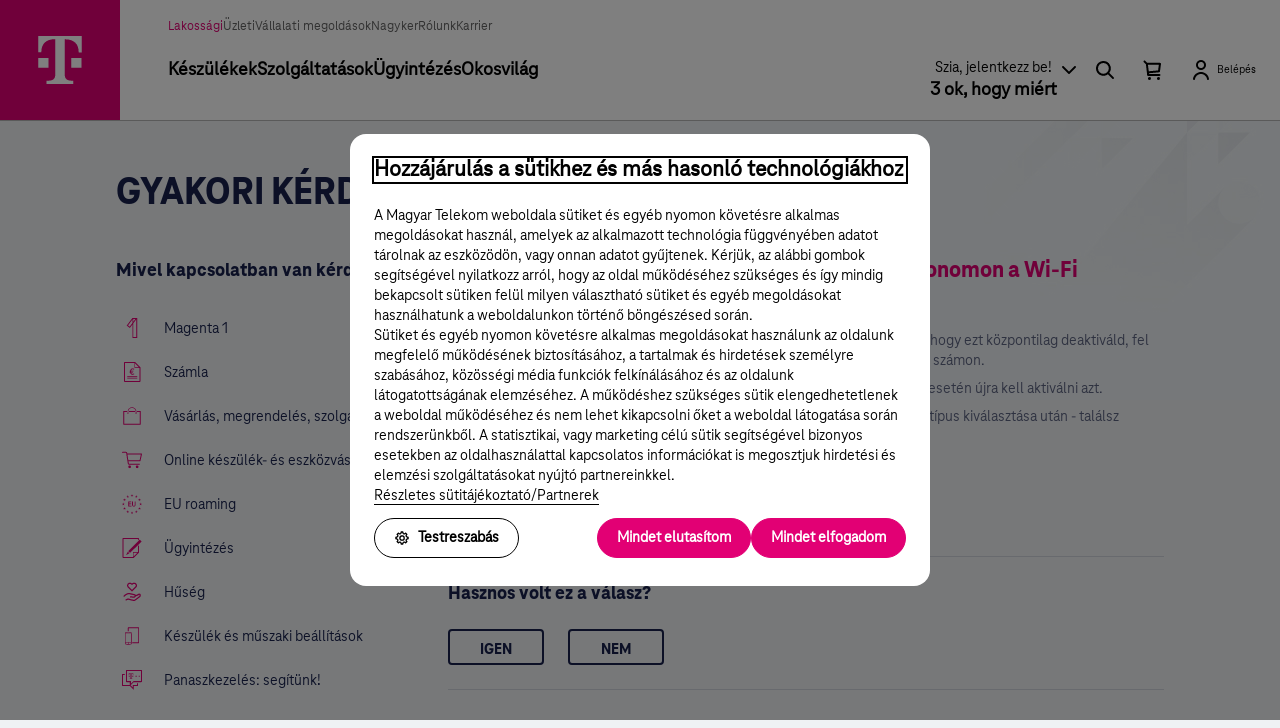

--- FILE ---
content_type: text/html
request_url: https://www.telekom.hu/lakossagi/ugyintezes/gyakori-kerdesek/4078/mit_kell_tennem__ha_a_kiszeretnem_kapcsolni_a_telefonomon_a_wi_fi_hanghivas_lehetoseget__
body_size: 3184
content:
<html lang="hu" xmlns="http://www.w3.org/1999/xhtml">
    <head>
        <title>Mit kell tennem, ha kiszeretn&#233;m kapcsolni a telefonomon a Wi-Fi Hangh&#237;v&#225;s lehet&#337;s&#233;g&#233;t? </title>
        <link rel="canonical" href="http://www.telekom.hu/lakossagi/ugyintezes/gyakori-kerdesek/4078/mit_kell_tennem__ha_a_kiszeretnem_kapcsolni_a_telefonomon_a_wi_fi_hanghivas_lehetoseget__?appid=tudasbazis&amp;tudasbazis-eventType=8" />
        <meta name="description" content="A telefonodon is ki tudod kapcsolni a Wi-Fi Hanghívás lehetőségét, de ahhoz, hogy ezt központilag deaktiváld, fel kell hívnod az ügyfélszolgálatunkat ..." />
        <meta http-equiv="content-type" content="text/html; charset=utf-8" />
        <meta name="viewport" content="width=device-width, initial-scale=1.0">
        <!--keret css, js-->
        <link rel="stylesheet" type="text/css" media="all" href="/lakossagi/static-frame/frame.css" />
        <script type="module" src="/lakossagi/static-frame/frame.js"></script>
        <!-- Google Tag Manager -->
        <script>(function(w,d,s,l,i){w[l]=w[l]||[];w[l].push({'gtm.start':
        new Date().getTime(),event:'gtm.js'});var f=d.getElementsByTagName(s)[0],
        j=d.createElement(s),dl=l!='dataLayer'?'&l='+l:'';j.async=true;j.src=
        'https://www.googletagmanager.com/gtm.js?id='+i+dl;f.parentNode.insertBefore(j,f);
        })(window,document,'script','dataLayer','GTM-WS5KL8');</script>
        <!-- End Google Tag Manager -->
        <!--alkalmazás css-->
        <link rel="stylesheet" type="text/css" media="all" href="/gyik/css/main.css" />
    </head>

    <body>
        <header data-domain="lakossagi" data-type="hu" data-theme="default" data-has-main-header="false"></header>

        <script>
           var json = {
  "pageType": "question",
  "questionDetails": {
    "title": "GYAKORI KÉRDÉSEK",
    "siteId": 2,
    "question": "Mit kell tennem, ha kiszeretném kapcsolni a telefonomon a Wi-Fi Hanghívás lehetőségét? ",
    "questionId": 4078,
    "answer": "\u003cp\u003e\nA telefonodon is ki tudod kapcsolni a \u003ca href\u003d\"https://www.telekom.hu/lakossagi/szolgaltatasok/mobil/vowifi\" target\u003d\"_blank\"\u003eWi-Fi Hanghívás\u003c/a\u003e lehetőségét, de ahhoz, hogy ezt központilag deaktiváld, fel kell hívnod az ügyfélszolgálatunkat a 1414 (\u003ca href\u003d\"https://www.telekom.hu/lakossagi/ugyintezes/elerhetosegek/telefonos/1414/vanda\" target\u003d\"_blank\"\u003eHogyan kommunikáljak Vandával?\u003c/a\u003e) számon. \u003cbr/\u003e\n\u003c/p\u003e\n\u003cp\u003e\nHa deaktiváltatod a Wi-Fi Hanghívás lehetőséget, úgy újbóli használat igénye esetén újra kell aktiválni azt. \u003cbr/\u003e\n\u003c/p\u003e\n\u003cp\u003e\nA Wi-Fi Hanghívás kikapcsolásához a \u003ca href\u003d\"https://www.telekom.hu/lakossagi/ugyintezes/keszulekbeallitasok\" target\u003d\"_blank\"\u003eKészülékbeállítások\u003c/a\u003e oldalon - a készüléktípus kiválasztása után - találsz interaktív segítséget.\u003cbr/\u003e\n\u003c/p\u003e\n",
    "lastModified": "2026-01-07T16:37:32.000Z",
    "relatedQuestions": [
      {
        "text": "V\u0026#233;szh\u0026#237;v\u0026#225;st  is ind\u0026#237;thatok a Wi-Fi Hangh\u0026#237;v\u0026#225;s seg\u0026#237;ts\u0026#233;g\u0026#233;vel?",
        "url": "https://telekom.hu/lakossagi/ugyintezes/gyakori-kerdesek/4077/veszhivast__is_indithatok_a_wi_fi_hanghivas_segitsegevel_"
      },
      {
        "text": "Mi kell tennem, ha a Wi-Fi Hangh\u0026#237;v\u0026#225;s haszn\u0026#225;latakor a telefonh\u0026#237;v\u0026#225;s min\u0026#337;s\u0026#233;g\u0026#233;vel probl\u0026#233;m\u0026#225;m van (pl. cs\u0026#246;kkent h\u0026#237;v\u0026#225;smin\u0026#337;s\u0026#233;g, h\u0026#237;v\u0026#225;s megszakad\u0026#225;s)? ",
        "url": "https://telekom.hu/lakossagi/ugyintezes/gyakori-kerdesek/4076/mi_kell_tennem__ha_a_wi_fi_hanghivas_hasznalatakor_a_telefonhivas_minosegevel_problemam_van__pl__csokkent_hivasminoseg__hivas_megszakadas___"
      },
      {
        "text": "Hogyan fizetek a Wi-Fi Hangh\u0026#237;v\u0026#225;s\u0026#233;rt?",
        "url": "https://telekom.hu/lakossagi/ugyintezes/gyakori-kerdesek/4075/hogyan_fizetek_a_wi_fi_hanghivasert_"
      },
      {
        "text": "Mennyibe ker\u0026#252;l a Wi-Fi Hangh\u0026#237;v\u0026#225;s haszn\u0026#225;lata?",
        "url": "https://telekom.hu/lakossagi/ugyintezes/gyakori-kerdesek/4074/mennyibe_kerul_a_wi_fi_hanghivas_hasznalata_"
      },
      {
        "text": "Parkol\u0026#225;st is ind\u0026#237;thatok a Wi-Fi Hangh\u0026#237;v\u0026#225;ssal? ",
        "url": "https://telekom.hu/lakossagi/ugyintezes/gyakori-kerdesek/4073/parkolast_is_indithatok_a_wi_fi_hanghivassal__"
      },
      {
        "text": "Mi\u0026#233;rt csak bejelentkezett Wi-Fi-vel m\u0026#369;k\u0026#246;dik a Wi-Fi Hangh\u0026#237;v\u0026#225;s? ",
        "url": "https://telekom.hu/lakossagi/ugyintezes/gyakori-kerdesek/4072/miert_csak_bejelentkezett_wi_fi_vel_mukodik_a_wi_fi_hanghivas__"
      }
    ],
    "categoriesPaths": [
      {
        "name": "K\u0026#233;sz\u0026#252;l\u0026#233;k \u0026#233;s m\u0026#369;szaki be\u0026#225;ll\u0026#237;t\u0026#225;sok / Wi-Fi Hangh\u0026#237;v\u0026#225;s",
        "url": "/lakossagi/ugyintezes/gyakori-kerdesek/wifi_hanghivas"
      }
    ],
    "mainCategories": [
      {
        "url": "/lakossagi/ugyintezes/gyakori-kerdesek/magenta_1",
        "categoryName": "Magenta 1 ",
        "imgUrl": "/lakossagi/static/alkalmazasok/lp/tudasbazis/static/img/icons/magenta1_outline_256.svg"
      },
      {
        "url": "/lakossagi/ugyintezes/gyakori-kerdesek/szamlaismerteto",
        "categoryName": "Számla",
        "imgUrl": "/lakossagi/static/alkalmazasok/lp/tudasbazis/static/img/icons/bill.svg"
      },
      {
        "url": "/lakossagi/ugyintezes/gyakori-kerdesek/vasarlas_megrendeles",
        "categoryName": "Vásárlás, megrendelés, szolgáltatások",
        "imgUrl": "/lakossagi/static/sw/pic/a/c/gyik_ikon_online_vasarlas_v3_171117.svg"
      },
      {
        "url": "/lakossagi/ugyintezes/gyakori-kerdesek/online_vasarlas",
        "categoryName": "Online készülék- és eszközvásárlás",
        "imgUrl": "/lakossagi/static/alkalmazasok/lp/tudasbazis/static/img/icons/shop.svg"
      },
      {
        "url": "/lakossagi/ugyintezes/gyakori-kerdesek/eu_roaming",
        "categoryName": "EU roaming",
        "imgUrl": "/lakossagi/static/sw/pic/a/a/eu-gyik.svg"
      },
      {
        "url": "/lakossagi/ugyintezes/gyakori-kerdesek/telekom_ugyintezes",
        "categoryName": "Ügyintézés ",
        "imgUrl": "/lakossagi/static/alkalmazasok/lp/tudasbazis/static/img/icons/administration.svg"
      },
      {
        "url": "/lakossagi/ugyintezes/gyakori-kerdesek/huseg/",
        "categoryName": "Hűség",
        "imgUrl": "/lakossagi/static/alkalmazasok/lp/tudasbazis/static/img/icons/loyalty-gyik.svg"
      },
      {
        "url": "/lakossagi/ugyintezes/gyakori-kerdesek/muszaki_es_keszulekbeallitas",
        "categoryName": "Készülék és műszaki beállítások",
        "imgUrl": "/lakossagi/static/alkalmazasok/lp/tudasbazis/static/img/icons/devices.svg"
      },
      {
        "url": "/lakossagi/ugyintezes/gyakori-kerdesek/panaszkezeles",
        "categoryName": "Panaszkezelés: segítünk!",
        "imgUrl": "/lakossagi/static/alkalmazasok/lp/tudasbazis/static/img/icons/help.svg"
      }
    ],
    "top10": {
      "searchOptions": [
        {
          "link": "https://telekom.hu/lakossagi/ugyintezes/gyakori-kerdesek/2718/mi_az_mt__magyar_telekom__ugyfelazonositom_?appid\u003dtudasbazis\u0026amp;tudasbazis-eventType\u003d1",
          "text": "Mi az MT (Magyar Telekom) ügyfélazonosítóm?"
        },
        {
          "link": "https://telekom.hu/lakossagi/ugyintezes/gyakori-kerdesek/2736/hogyan_aktivalhatom_az_uj_4g_sim_kartyamat_?appid\u003dtudasbazis\u0026amp;tudasbazis-eventType\u003d1",
          "text": "Hogyan aktiválhatom az új 4G SIM kártyámat?"
        },
        {
          "link": "https://telekom.hu/lakossagi/ugyintezes/gyakori-kerdesek/3716/mit_kell_tudnom_a_mobil_elolegrol_?appid\u003dtudasbazis\u0026amp;tudasbazis-eventType\u003d1",
          "text": "Mit kell tudnom a mobil előlegről?"
        },
        {
          "link": "https://telekom.hu/lakossagi/ugyintezes/gyakori-kerdesek/4628/hol_tudom_modositani_a_skyshowtime_fiokom_beallitasait__?appid\u003dtudasbazis\u0026amp;tudasbazis-eventType\u003d1",
          "text": "Hol tudom módosítani a SkyShowtime-fiókom beállításait? "
        },
        {
          "link": "https://telekom.hu/lakossagi/ugyintezes/gyakori-kerdesek/1001/hogyan_igenyelhetek_a_hagyomanyos_meretu_sim_kartya_helyett_micro_nano_sim_et_?appid\u003dtudasbazis\u0026amp;tudasbazis-eventType\u003d1",
          "text": "Hogyan igényelhetek a hagyományos méretű SIM-kártya helyett micro/nano SIM-et?"
        },
        {
          "link": "https://telekom.hu/lakossagi/ugyintezes/gyakori-kerdesek/2851/hogyan_fizethetem_be_legegyszerubben_a_szamlaimat_?appid\u003dtudasbazis\u0026amp;tudasbazis-eventType\u003d1",
          "text": "Hogyan fizethetem be legegyszerűbben a számláimat?"
        },
        {
          "link": "https://telekom.hu/lakossagi/ugyintezes/gyakori-kerdesek/4671/miert_kaptam_sms_t_a_06308080808_as_szamrol_?appid\u003dtudasbazis\u0026amp;tudasbazis-eventType\u003d1",
          "text": "Miért kaptam SMS-t a 06308080808-as számról?"
        }
      ]
    },
    "pageFooter": {
      "forumUrl": "https://kozosseg.telekom.hu",
      "emailUrl": "http://www.telekom.hu/lakossagi/ugyintezes/elerhetosegek/internetes/online-uzenet"
    }
  }
}
        </script>

        <div id="frame-container"></div>

        <footer data-domain="lakossagi" data-type="hu" data-theme="default"></footer>

        <!--alkalmazás js-->
        <script  type="module" src="/gyik/js/main.js"></script>
    </body>
</html>


--- FILE ---
content_type: text/css
request_url: https://www.telekom.hu/gyik/css/LinkList.css
body_size: 1517
content:
.categorybox[data-v-c42fa274]{box-sizing:border-box;display:flex;font-family:TeleNeoWeb;font-size:16px;font-style:normal;font-weight:400;line-height:20px;padding:12px 0;position:relative}.categorybox.mainpage[data-v-c42fa274]{align-items:center;border-bottom:1px solid #d2d6dd;flex-basis:calc(50% - 24px);flex-direction:row;flex-wrap:nowrap;font-family:TeleNeoWeb;font-size:20px;font-style:normal;font-weight:800;justify-content:flex-start;line-height:24px;padding:12px 40px 12px 16px}.categorybox.bold[data-v-c42fa274]{font-family:TeleNeoWeb;font-size:20px;font-style:normal;font-weight:800;line-height:24px}.categorybox.witharrow[data-v-c42fa274]{border-bottom:1px solid #b5b9c6;list-style-type:none;padding-right:40px}.categorybox.witharrow[data-v-c42fa274]:after{background:url([data-uri]);content:"";height:24px;position:absolute;right:0;width:24px}.categorybox .iconcontainer[data-v-c42fa274]{height:100%;margin-right:16px;max-height:32px;max-width:32px;width:100%}.categorybox .iconcontainer img[data-v-c42fa274]{height:100%;width:100%}.categorybox .textcontainer[data-v-c42fa274]{align-content:center;align-items:flex-start;display:flex;flex-direction:column;justify-content:center;width:100%}.categorybox .textcontainer a[data-v-c42fa274]{color:#18214d}.categorybox .textcontainer a[data-v-c42fa274]:after{content:"";height:100%;left:0;position:absolute;top:0;width:100%}.categorybox .textcontainer span[data-v-c42fa274]{display:block;margin-bottom:4px}.categorybox .textcontainer span[data-v-c42fa274]:last-child{margin-bottom:0}.pageheader[data-v-6b9c2e33]{padding-bottom:24px;padding-top:8px}.pageheader h1[data-v-6b9c2e33]{color:#18214d;font-family:TeleNeoWeb;font-size:40px;font-style:normal;font-weight:800;line-height:44px;margin-bottom:21px}.pageheader .pagedesc[data-v-6b9c2e33]{font-family:TeleNeoWeb;font-size:20px;font-style:normal;font-weight:400;line-height:24px;margin-bottom:0}.breadcrumb[data-v-6b9c2e33]{align-content:center;align-items:center;display:flex;flex-direction:row;flex-wrap:wrap;font-size:16px;font-style:normal;font-weight:400;justify-content:flex-start;line-height:20px;margin-bottom:32px}.breadcrumb ul[data-v-6b9c2e33]{align-content:center;align-items:center;display:flex;flex-direction:row;justify-content:flex-start;width:100%}.breadcrumb ul li[data-v-6b9c2e33]{list-style-type:none}.breadcrumb ul li a[data-v-6b9c2e33]{display:block;flex-wrap:nowrap;font-size:inherit;font-style:inherit;font-weight:inherit;line-height:inherit;position:relative}.breadcrumb ul li:last-child a[data-v-6b9c2e33]{border-bottom:none;pointer-events:none}.breadcrumb ul li:last-child a[data-v-6b9c2e33]:after{background:none}.breadcrumb.desktop a[data-v-6b9c2e33]{border-bottom:1px solid #979daf;color:#979daf;margin-right:28px}.breadcrumb.desktop a[data-v-6b9c2e33]:after{background:url([data-uri]);content:"";height:24px;pointer-events:none;position:absolute;right:-28px;top:-2px;width:24px}.breadcrumb.mobile a[data-v-6b9c2e33]{border-bottom:1px solid #18214d;color:#18214d;margin-left:28px}.breadcrumb.mobile a[data-v-6b9c2e33]:before{background:url([data-uri]);content:"";height:24px;left:-28px;position:absolute;top:0;width:24px}@media (max-width: 768px){.linklist[data-v-0b800f79]{margin-bottom:24px}.linklist[data-v-0b800f79]:last-child{margin-bottom:0}}.linklist ul[data-v-0b800f79]{list-style-type:none;margin:0;padding:0}.linklist ul li[data-v-0b800f79]{list-style-type:none;margin-bottom:12px}.linklist ul li[data-v-0b800f79]:last-child{margin-bottom:0}@media (max-width: 640px){.linklist ul li[data-v-0b800f79]{margin-bottom:16px}.linklist ul li[data-v-0b800f79]:last-child{margin-bottom:0}}.linklist ul li a[data-v-0b800f79]{border-bottom:1px solid #18214d;color:#18214d;font-family:TeleNeoWeb;font-size:16px;font-style:normal;font-weight:400;line-height:20px}


--- FILE ---
content_type: image/svg+xml
request_url: https://www.telekom.hu/lakossagi/static/alkalmazasok/lp/tudasbazis/static/img/icons/magenta1_outline_256.svg
body_size: 295
content:
<?xml version="1.0" encoding="utf-8"?>
<!-- Generator: Adobe Illustrator 19.1.0, SVG Export Plug-In . SVG Version: 6.00 Build 0)  -->
<svg version="1.1" id="internet_outline_256" xmlns="http://www.w3.org/2000/svg" xmlns:xlink="http://www.w3.org/1999/xlink"
	 x="0px" y="0px" width="256px" height="256.2px" viewBox="-169 292.7 256 256.2"
	 style="enable-background:new -169 292.7 256 256.2;" xml:space="preserve">
<style type="text/css">
	.st0{fill:#E20074;}
</style>
<title>internet_outline_256</title>
<path class="st0" d="M-35.8,292.7L-35.8,292.7l-73.1,96.7l40.3,30.9l32.8-43.8v172.3h62.6V292.7H-35.8z M-23.8,304.7H2.9l-26.7,35.7
	V304.7z M-70.9,403.3l-21.2-16.2l56.3-74.5v43.8L-70.9,403.3z M14.9,536.7h-38.6V360.4l38.6-51.7V536.7z"/>
</svg>


--- FILE ---
content_type: application/javascript
request_url: https://www.telekom.hu/gyik/js/LinkList.js
body_size: 999
content:
import{r as d,x as b,y as x,_ as m,o as t,a,d as n,f as _,t as o,n as g,u,F as y,g as f}from"./main.js";const k=(e=640,c=768)=>{const s=d(null),r=d(null),i=d(null),l=()=>{s.value=window.matchMedia(`(max-width: ${e}px)`).matches,r.value=window.matchMedia(`(max-width: ${c}px)`).matches,i.value=window.matchMedia(`(min-width: ${c+1}px)`).matches};return b(()=>{l(),window.addEventListener("resize",l)}),x(()=>{window.removeEventListener("resize",l)}),{isMobile:s,isTablet:r,isDesktop:i}};const p={key:0,class:"iconcontainer"},v=["src"],w={class:"textcontainer"},B=["href"],$={__name:"CategoryBox",props:{hasArrow:{type:Boolean,default:!0},hasImage:{type:Boolean,default:!1},isMainPage:{type:Boolean,required:!1,default:!1},isBold:{type:Boolean,required:!1,default:!1},category:{type:Object,required:!0}},setup(e){const c=s=>new DOMParser().parseFromString(s,"text/html").documentElement.textContent;return(s,r)=>(t(),a("div",{class:g(["categorybox",{bold:e.isBold,mainpage:e.isMainPage,witharrow:e.hasArrow==!0,hasimage:e.hasImage==!0}])},[e.hasImage?(t(),a("div",p,[n("img",{src:e.category.imgUrl,alt:""},null,8,v)])):_("",!0),n("div",w,[n("a",{href:c(e.category.url)},o(e.category.categoryName),9,B)])],2))}},D=m($,[["__scopeId","data-v-c42fa274"]]);const L={class:"pageheader"},q={key:0},M=["href","aria-current"],z={key:1,class:"pagedesc"},C={__name:"PageHeader",props:{title:{type:String,required:!0},breadcrumbs:{type:Array,required:!1,default:()=>[]},categoryTitle:{type:String,required:!1},hasBreadcrumb:{type:Boolean,default:!0}},setup(e){const{isTablet:c,isDesktop:s}=k();return(r,i)=>(t(),a("header",L,[n("h1",null,o(e.title),1),e.hasBreadcrumb?(t(),a("div",q,[e.breadcrumbs.length?(t(),a("nav",{key:0,class:g(["breadcrumb",{mobile:u(c),desktop:u(s)}]),"aria-label":"Breadcrumb"},[n("ul",null,[(t(!0),a(y,null,f(e.breadcrumbs,(l,h)=>(t(),a("li",null,[u(s)||e.breadcrumbs.length>1&&h==e.breadcrumbs.length-2?(t(),a("a",{key:0,href:l.url,"aria-current":h==e.breadcrumbs.length-1?"page":null},o(l.name),9,M)):_("",!0)]))),256))])],2)):(t(),a("p",z,"Válassz az alábbi kategóriák közül."))])):_("",!0)]))}},E=m(C,[["__scopeId","data-v-6b9c2e33"]]);const P={class:"linklist"},I=["href"],S={__name:"LinkList",props:{title:{type:String,required:!0},links:{type:Array,required:!0}},setup(e){return(c,s)=>(t(),a("div",P,[n("h2",null,o(e.title),1),n("ul",null,[(t(!0),a(y,null,f(e.links,r=>(t(),a("li",null,[n("a",{href:r.link},o(r.text),9,I)]))),256))])]))}},H=m(S,[["__scopeId","data-v-0b800f79"]]);export{D as C,H as L,E as P,k as u};


--- FILE ---
content_type: image/svg+xml
request_url: https://www.telekom.hu/lakossagi/static/alkalmazasok/lp/tudasbazis/static/img/icons/loyalty-gyik.svg
body_size: 436
content:
<svg width="32" height="32" viewBox="0 0 32 32" fill="none" xmlns="http://www.w3.org/2000/svg">
<path d="M13.6103 23.8308L19.609 24.1908C21.4446 23.699 21.4007 21.0876 20.6249 20.6396C19.8492 20.1918 14.3005 19.0563 11.5245 18.4882L11.5229 18.4879C9.13544 18.1439 4.34437 21.0671 3.44849 22.6188M6.69966 28.6336L9.59512 27.2019C9.59512 27.2019 18.4731 29.7416 19.6968 29.4137C21.1438 29.026 28.5031 23.1193 28.5031 23.1193C29.7869 21.7916 29.1311 19.3441 27.5194 19.448L21.7286 22.3113M21.8947 3.07327C21.5542 2.7326 21.1499 2.46237 20.7049 2.27799C20.26 2.09362 19.783 1.99872 19.3014 1.99872C18.8197 1.99872 18.3428 2.09362 17.8978 2.27799C17.4528 2.46237 17.0485 2.7326 16.708 3.07327L16.0014 3.77994L15.2947 3.07327C14.6069 2.38547 13.6741 1.99907 12.7014 1.99907C11.7287 1.99907 10.7958 2.38547 10.108 3.07327C9.42024 3.76106 9.03384 4.69391 9.03384 5.6666C9.03384 6.63929 9.42024 7.57214 10.108 8.25993L16.0014 14.1533L21.8947 8.25993C22.2354 7.91943 22.5056 7.51514 22.69 7.07017C22.8744 6.6252 22.9693 6.14826 22.9693 5.6666C22.9693 5.18494 22.8744 4.708 22.69 4.26303C22.5056 3.81806 22.2354 3.41377 21.8947 3.07327Z" stroke="#E20074" stroke-width="2" stroke-linecap="round" stroke-linejoin="round"/>
</svg>


--- FILE ---
content_type: application/javascript
request_url: https://www.telekom.hu/gyik/js/main.js
body_size: 25910
content:
function An(e,t){const n=Object.create(null),s=e.split(",");for(let r=0;r<s.length;r++)n[s[r]]=!0;return t?r=>!!n[r.toLowerCase()]:r=>!!n[r]}const B={},Je=[],fe=()=>{},Fr=()=>!1,$t=e=>e.charCodeAt(0)===111&&e.charCodeAt(1)===110&&(e.charCodeAt(2)>122||e.charCodeAt(2)<97),In=e=>e.startsWith("onUpdate:"),Y=Object.assign,Rn=(e,t)=>{const n=e.indexOf(t);n>-1&&e.splice(n,1)},Sr=Object.prototype.hasOwnProperty,N=(e,t)=>Sr.call(e,t),P=Array.isArray,Ye=e=>_t(e)==="[object Map]",js=e=>_t(e)==="[object Set]",es=e=>_t(e)==="[object Date]",I=e=>typeof e=="function",V=e=>typeof e=="string",Ae=e=>typeof e=="symbol",$=e=>e!==null&&typeof e=="object",Ks=e=>($(e)||I(e))&&I(e.then)&&I(e.catch),Hs=Object.prototype.toString,_t=e=>Hs.call(e),Nr=e=>_t(e).slice(8,-1),Ls=e=>_t(e)==="[object Object]",Mn=e=>V(e)&&e!=="NaN"&&e[0]!=="-"&&""+parseInt(e,10)===e,It=An(",key,ref,ref_for,ref_key,onVnodeBeforeMount,onVnodeMounted,onVnodeBeforeUpdate,onVnodeUpdated,onVnodeBeforeUnmount,onVnodeUnmounted"),Wt=e=>{const t=Object.create(null);return n=>t[n]||(t[n]=e(n))},jr=/-(\w)/g,_e=Wt(e=>e.replace(jr,(t,n)=>n?n.toUpperCase():"")),Kr=/\B([A-Z])/g,nt=Wt(e=>e.replace(Kr,"-$1").toLowerCase()),qt=Wt(e=>e.charAt(0).toUpperCase()+e.slice(1)),sn=Wt(e=>e?`on${qt(e)}`:""),Be=(e,t)=>!Object.is(e,t),Rt=(e,t)=>{for(let n=0;n<e.length;n++)e[n](t)},jt=(e,t,n)=>{Object.defineProperty(e,t,{configurable:!0,enumerable:!1,value:n})},gn=e=>{const t=parseFloat(e);return isNaN(t)?e:t};let ts;const mn=()=>ts||(ts=typeof globalThis<"u"?globalThis:typeof self<"u"?self:typeof window<"u"?window:typeof global<"u"?global:{});function Fn(e){if(P(e)){const t={};for(let n=0;n<e.length;n++){const s=e[n],r=V(s)?Ur(s):Fn(s);if(r)for(const o in r)t[o]=r[o]}return t}else if(V(e)||$(e))return e}const Hr=/;(?![^(]*\))/g,Lr=/:([^]+)/,Dr=/\/\*[^]*?\*\//g;function Ur(e){const t={};return e.replace(Dr,"").split(Hr).forEach(n=>{if(n){const s=n.split(Lr);s.length>1&&(t[s[0].trim()]=s[1].trim())}}),t}function Sn(e){let t="";if(V(e))t=e;else if(P(e))for(let n=0;n<e.length;n++){const s=Sn(e[n]);s&&(t+=s+" ")}else if($(e))for(const n in e)e[n]&&(t+=n+" ");return t.trim()}const Br="itemscope,allowfullscreen,formnovalidate,ismap,nomodule,novalidate,readonly",$r=An(Br);function Ds(e){return!!e||e===""}function Wr(e,t){if(e.length!==t.length)return!1;let n=!0;for(let s=0;n&&s<e.length;s++)n=Kt(e[s],t[s]);return n}function Kt(e,t){if(e===t)return!0;let n=es(e),s=es(t);if(n||s)return n&&s?e.getTime()===t.getTime():!1;if(n=Ae(e),s=Ae(t),n||s)return e===t;if(n=P(e),s=P(t),n||s)return n&&s?Wr(e,t):!1;if(n=$(e),s=$(t),n||s){if(!n||!s)return!1;const r=Object.keys(e).length,o=Object.keys(t).length;if(r!==o)return!1;for(const i in e){const c=e.hasOwnProperty(i),u=t.hasOwnProperty(i);if(c&&!u||!c&&u||!Kt(e[i],t[i]))return!1}}return String(e)===String(t)}const ml=e=>V(e)?e:e==null?"":P(e)||$(e)&&(e.toString===Hs||!I(e.toString))?JSON.stringify(e,Us,2):String(e),Us=(e,t)=>t&&t.__v_isRef?Us(e,t.value):Ye(t)?{[`Map(${t.size})`]:[...t.entries()].reduce((n,[s,r],o)=>(n[rn(s,o)+" =>"]=r,n),{})}:js(t)?{[`Set(${t.size})`]:[...t.values()].map(n=>rn(n))}:Ae(t)?rn(t):$(t)&&!P(t)&&!Ls(t)?String(t):t,rn=(e,t="")=>{var n;return Ae(e)?`Symbol(${(n=e.description)!=null?n:t})`:e};let ie;class qr{constructor(t=!1){this.detached=t,this._active=!0,this.effects=[],this.cleanups=[],this.parent=ie,!t&&ie&&(this.index=(ie.scopes||(ie.scopes=[])).push(this)-1)}get active(){return this._active}run(t){if(this._active){const n=ie;try{return ie=this,t()}finally{ie=n}}}on(){ie=this}off(){ie=this.parent}stop(t){if(this._active){let n,s;for(n=0,s=this.effects.length;n<s;n++)this.effects[n].stop();for(n=0,s=this.cleanups.length;n<s;n++)this.cleanups[n]();if(this.scopes)for(n=0,s=this.scopes.length;n<s;n++)this.scopes[n].stop(!0);if(!this.detached&&this.parent&&!t){const r=this.parent.scopes.pop();r&&r!==this&&(this.parent.scopes[this.index]=r,r.index=this.index)}this.parent=void 0,this._active=!1}}}function zr(e,t=ie){t&&t.active&&t.effects.push(e)}function Vr(){return ie}const Nn=e=>{const t=new Set(e);return t.w=0,t.n=0,t},Bs=e=>(e.w&Ie)>0,$s=e=>(e.n&Ie)>0,Jr=({deps:e})=>{if(e.length)for(let t=0;t<e.length;t++)e[t].w|=Ie},Yr=e=>{const{deps:t}=e;if(t.length){let n=0;for(let s=0;s<t.length;s++){const r=t[s];Bs(r)&&!$s(r)?r.delete(e):t[n++]=r,r.w&=~Ie,r.n&=~Ie}t.length=n}},_n=new WeakMap;let ft=0,Ie=1;const bn=30;let le;const De=Symbol(""),yn=Symbol("");class jn{constructor(t,n=null,s){this.fn=t,this.scheduler=n,this.active=!0,this.deps=[],this.parent=void 0,zr(this,s)}run(){if(!this.active)return this.fn();let t=le,n=Oe;for(;t;){if(t===this)return;t=t.parent}try{return this.parent=le,le=this,Oe=!0,Ie=1<<++ft,ft<=bn?Jr(this):ns(this),this.fn()}finally{ft<=bn&&Yr(this),Ie=1<<--ft,le=this.parent,Oe=n,this.parent=void 0,this.deferStop&&this.stop()}}stop(){le===this?this.deferStop=!0:this.active&&(ns(this),this.onStop&&this.onStop(),this.active=!1)}}function ns(e){const{deps:t}=e;if(t.length){for(let n=0;n<t.length;n++)t[n].delete(e);t.length=0}}let Oe=!0;const Ws=[];function st(){Ws.push(Oe),Oe=!1}function rt(){const e=Ws.pop();Oe=e===void 0?!0:e}function te(e,t,n){if(Oe&&le){let s=_n.get(e);s||_n.set(e,s=new Map);let r=s.get(n);r||s.set(n,r=Nn()),qs(r)}}function qs(e,t){let n=!1;ft<=bn?$s(e)||(e.n|=Ie,n=!Bs(e)):n=!e.has(le),n&&(e.add(le),le.deps.push(e))}function ve(e,t,n,s,r,o){const i=_n.get(e);if(!i)return;let c=[];if(t==="clear")c=[...i.values()];else if(n==="length"&&P(e)){const u=Number(s);i.forEach((a,p)=>{(p==="length"||!Ae(p)&&p>=u)&&c.push(a)})}else switch(n!==void 0&&c.push(i.get(n)),t){case"add":P(e)?Mn(n)&&c.push(i.get("length")):(c.push(i.get(De)),Ye(e)&&c.push(i.get(yn)));break;case"delete":P(e)||(c.push(i.get(De)),Ye(e)&&c.push(i.get(yn)));break;case"set":Ye(e)&&c.push(i.get(De));break}if(c.length===1)c[0]&&xn(c[0]);else{const u=[];for(const a of c)a&&u.push(...a);xn(Nn(u))}}function xn(e,t){const n=P(e)?e:[...e];for(const s of n)s.computed&&ss(s);for(const s of n)s.computed||ss(s)}function ss(e,t){(e!==le||e.allowRecurse)&&(e.scheduler?e.scheduler():e.run())}const Qr=An("__proto__,__v_isRef,__isVue"),zs=new Set(Object.getOwnPropertyNames(Symbol).filter(e=>e!=="arguments"&&e!=="caller").map(e=>Symbol[e]).filter(Ae)),rs=Xr();function Xr(){const e={};return["includes","indexOf","lastIndexOf"].forEach(t=>{e[t]=function(...n){const s=K(this);for(let o=0,i=this.length;o<i;o++)te(s,"get",o+"");const r=s[t](...n);return r===-1||r===!1?s[t](...n.map(K)):r}}),["push","pop","shift","unshift","splice"].forEach(t=>{e[t]=function(...n){st();const s=K(this)[t].apply(this,n);return rt(),s}}),e}function Zr(e){const t=K(this);return te(t,"has",e),t.hasOwnProperty(e)}class Vs{constructor(t=!1,n=!1){this._isReadonly=t,this._shallow=n}get(t,n,s){const r=this._isReadonly,o=this._shallow;if(n==="__v_isReactive")return!r;if(n==="__v_isReadonly")return r;if(n==="__v_isShallow")return o;if(n==="__v_raw")return s===(r?o?uo:Xs:o?Qs:Ys).get(t)||Object.getPrototypeOf(t)===Object.getPrototypeOf(s)?t:void 0;const i=P(t);if(!r){if(i&&N(rs,n))return Reflect.get(rs,n,s);if(n==="hasOwnProperty")return Zr}const c=Reflect.get(t,n,s);return(Ae(n)?zs.has(n):Qr(n))||(r||te(t,"get",n),o)?c:Z(c)?i&&Mn(n)?c:c.value:$(c)?r?Dn(c):Ln(c):c}}class Js extends Vs{constructor(t=!1){super(!1,t)}set(t,n,s,r){let o=t[n];if(ke(o)&&Z(o)&&!Z(s))return!1;if(!this._shallow&&(!Ht(s)&&!ke(s)&&(o=K(o),s=K(s)),!P(t)&&Z(o)&&!Z(s)))return o.value=s,!0;const i=P(t)&&Mn(n)?Number(n)<t.length:N(t,n),c=Reflect.set(t,n,s,r);return t===K(r)&&(i?Be(s,o)&&ve(t,"set",n,s):ve(t,"add",n,s)),c}deleteProperty(t,n){const s=N(t,n);t[n];const r=Reflect.deleteProperty(t,n);return r&&s&&ve(t,"delete",n,void 0),r}has(t,n){const s=Reflect.has(t,n);return(!Ae(n)||!zs.has(n))&&te(t,"has",n),s}ownKeys(t){return te(t,"iterate",P(t)?"length":De),Reflect.ownKeys(t)}}class kr extends Vs{constructor(t=!1){super(!0,t)}set(t,n){return!0}deleteProperty(t,n){return!0}}const Gr=new Js,eo=new kr,to=new Js(!0),Kn=e=>e,zt=e=>Reflect.getPrototypeOf(e);function Et(e,t,n=!1,s=!1){e=e.__v_raw;const r=K(e),o=K(t);n||(Be(t,o)&&te(r,"get",t),te(r,"get",o));const{has:i}=zt(r),c=s?Kn:n?Bn:ht;if(i.call(r,t))return c(e.get(t));if(i.call(r,o))return c(e.get(o));e!==r&&e.get(t)}function Ct(e,t=!1){const n=this.__v_raw,s=K(n),r=K(e);return t||(Be(e,r)&&te(s,"has",e),te(s,"has",r)),e===r?n.has(e):n.has(e)||n.has(r)}function Tt(e,t=!1){return e=e.__v_raw,!t&&te(K(e),"iterate",De),Reflect.get(e,"size",e)}function os(e){e=K(e);const t=K(this);return zt(t).has.call(t,e)||(t.add(e),ve(t,"add",e,e)),this}function is(e,t){t=K(t);const n=K(this),{has:s,get:r}=zt(n);let o=s.call(n,e);o||(e=K(e),o=s.call(n,e));const i=r.call(n,e);return n.set(e,t),o?Be(t,i)&&ve(n,"set",e,t):ve(n,"add",e,t),this}function ls(e){const t=K(this),{has:n,get:s}=zt(t);let r=n.call(t,e);r||(e=K(e),r=n.call(t,e)),s&&s.call(t,e);const o=t.delete(e);return r&&ve(t,"delete",e,void 0),o}function cs(){const e=K(this),t=e.size!==0,n=e.clear();return t&&ve(e,"clear",void 0,void 0),n}function Ot(e,t){return function(s,r){const o=this,i=o.__v_raw,c=K(i),u=t?Kn:e?Bn:ht;return!e&&te(c,"iterate",De),i.forEach((a,p)=>s.call(r,u(a),u(p),o))}}function Pt(e,t,n){return function(...s){const r=this.__v_raw,o=K(r),i=Ye(o),c=e==="entries"||e===Symbol.iterator&&i,u=e==="keys"&&i,a=r[e](...s),p=n?Kn:t?Bn:ht;return!t&&te(o,"iterate",u?yn:De),{next(){const{value:x,done:w}=a.next();return w?{value:x,done:w}:{value:c?[p(x[0]),p(x[1])]:p(x),done:w}},[Symbol.iterator](){return this}}}}function Ce(e){return function(...t){return e==="delete"?!1:e==="clear"?void 0:this}}function no(){const e={get(o){return Et(this,o)},get size(){return Tt(this)},has:Ct,add:os,set:is,delete:ls,clear:cs,forEach:Ot(!1,!1)},t={get(o){return Et(this,o,!1,!0)},get size(){return Tt(this)},has:Ct,add:os,set:is,delete:ls,clear:cs,forEach:Ot(!1,!0)},n={get(o){return Et(this,o,!0)},get size(){return Tt(this,!0)},has(o){return Ct.call(this,o,!0)},add:Ce("add"),set:Ce("set"),delete:Ce("delete"),clear:Ce("clear"),forEach:Ot(!0,!1)},s={get(o){return Et(this,o,!0,!0)},get size(){return Tt(this,!0)},has(o){return Ct.call(this,o,!0)},add:Ce("add"),set:Ce("set"),delete:Ce("delete"),clear:Ce("clear"),forEach:Ot(!0,!0)};return["keys","values","entries",Symbol.iterator].forEach(o=>{e[o]=Pt(o,!1,!1),n[o]=Pt(o,!0,!1),t[o]=Pt(o,!1,!0),s[o]=Pt(o,!0,!0)}),[e,n,t,s]}const[so,ro,oo,io]=no();function Hn(e,t){const n=t?e?io:oo:e?ro:so;return(s,r,o)=>r==="__v_isReactive"?!e:r==="__v_isReadonly"?e:r==="__v_raw"?s:Reflect.get(N(n,r)&&r in s?n:s,r,o)}const lo={get:Hn(!1,!1)},co={get:Hn(!1,!0)},fo={get:Hn(!0,!1)},Ys=new WeakMap,Qs=new WeakMap,Xs=new WeakMap,uo=new WeakMap;function ao(e){switch(e){case"Object":case"Array":return 1;case"Map":case"Set":case"WeakMap":case"WeakSet":return 2;default:return 0}}function ho(e){return e.__v_skip||!Object.isExtensible(e)?0:ao(Nr(e))}function Ln(e){return ke(e)?e:Un(e,!1,Gr,lo,Ys)}function po(e){return Un(e,!1,to,co,Qs)}function Dn(e){return Un(e,!0,eo,fo,Xs)}function Un(e,t,n,s,r){if(!$(e)||e.__v_raw&&!(t&&e.__v_isReactive))return e;const o=r.get(e);if(o)return o;const i=ho(e);if(i===0)return e;const c=new Proxy(e,i===2?s:n);return r.set(e,c),c}function Qe(e){return ke(e)?Qe(e.__v_raw):!!(e&&e.__v_isReactive)}function ke(e){return!!(e&&e.__v_isReadonly)}function Ht(e){return!!(e&&e.__v_isShallow)}function Zs(e){return Qe(e)||ke(e)}function K(e){const t=e&&e.__v_raw;return t?K(t):e}function ks(e){return jt(e,"__v_skip",!0),e}const ht=e=>$(e)?Ln(e):e,Bn=e=>$(e)?Dn(e):e;function Gs(e){Oe&&le&&(e=K(e),qs(e.dep||(e.dep=Nn())))}function er(e,t){e=K(e);const n=e.dep;n&&xn(n)}function Z(e){return!!(e&&e.__v_isRef===!0)}function Mt(e){return tr(e,!1)}function go(e){return tr(e,!0)}function tr(e,t){return Z(e)?e:new mo(e,t)}class mo{constructor(t,n){this.__v_isShallow=n,this.dep=void 0,this.__v_isRef=!0,this._rawValue=n?t:K(t),this._value=n?t:ht(t)}get value(){return Gs(this),this._value}set value(t){const n=this.__v_isShallow||Ht(t)||ke(t);t=n?t:K(t),Be(t,this._rawValue)&&(this._rawValue=t,this._value=n?t:ht(t),er(this))}}function _o(e){return Z(e)?e.value:e}const bo={get:(e,t,n)=>_o(Reflect.get(e,t,n)),set:(e,t,n,s)=>{const r=e[t];return Z(r)&&!Z(n)?(r.value=n,!0):Reflect.set(e,t,n,s)}};function nr(e){return Qe(e)?e:new Proxy(e,bo)}class yo{constructor(t,n,s,r){this._setter=n,this.dep=void 0,this.__v_isRef=!0,this.__v_isReadonly=!1,this._dirty=!0,this.effect=new jn(t,()=>{this._dirty||(this._dirty=!0,er(this))}),this.effect.computed=this,this.effect.active=this._cacheable=!r,this.__v_isReadonly=s}get value(){const t=K(this);return Gs(t),(t._dirty||!t._cacheable)&&(t._dirty=!1,t._value=t.effect.run()),t._value}set value(t){this._setter(t)}}function xo(e,t,n=!1){let s,r;const o=I(e);return o?(s=e,r=fe):(s=e.get,r=e.set),new yo(s,r,o||!r,n)}function Pe(e,t,n,s){let r;try{r=s?e(...s):e()}catch(o){bt(o,t,n)}return r}function ue(e,t,n,s){if(I(e)){const o=Pe(e,t,n,s);return o&&Ks(o)&&o.catch(i=>{bt(i,t,n)}),o}const r=[];for(let o=0;o<e.length;o++)r.push(ue(e[o],t,n,s));return r}function bt(e,t,n,s=!0){const r=t?t.vnode:null;if(t){let o=t.parent;const i=t.proxy,c=n;for(;o;){const a=o.ec;if(a){for(let p=0;p<a.length;p++)if(a[p](e,i,c)===!1)return}o=o.parent}const u=t.appContext.config.errorHandler;if(u){Pe(u,null,10,[e,i,c]);return}}vo(e,n,r,s)}function vo(e,t,n,s=!0){console.error(e)}let pt=!1,vn=!1;const X=[];let me=0;const Xe=[];let ye=null,je=0;const sr=Promise.resolve();let $n=null;function wo(e){const t=$n||sr;return e?t.then(this?e.bind(this):e):t}function Eo(e){let t=me+1,n=X.length;for(;t<n;){const s=t+n>>>1,r=X[s],o=gt(r);o<e||o===e&&r.pre?t=s+1:n=s}return t}function Vt(e){(!X.length||!X.includes(e,pt&&e.allowRecurse?me+1:me))&&(e.id==null?X.push(e):X.splice(Eo(e.id),0,e),rr())}function rr(){!pt&&!vn&&(vn=!0,$n=sr.then(ir))}function Co(e){const t=X.indexOf(e);t>me&&X.splice(t,1)}function To(e){P(e)?Xe.push(...e):(!ye||!ye.includes(e,e.allowRecurse?je+1:je))&&Xe.push(e),rr()}function fs(e,t,n=pt?me+1:0){for(;n<X.length;n++){const s=X[n];if(s&&s.pre){if(e&&s.id!==e.uid)continue;X.splice(n,1),n--,s()}}}function or(e){if(Xe.length){const t=[...new Set(Xe)];if(Xe.length=0,ye){ye.push(...t);return}for(ye=t,ye.sort((n,s)=>gt(n)-gt(s)),je=0;je<ye.length;je++)ye[je]();ye=null,je=0}}const gt=e=>e.id==null?1/0:e.id,Oo=(e,t)=>{const n=gt(e)-gt(t);if(n===0){if(e.pre&&!t.pre)return-1;if(t.pre&&!e.pre)return 1}return n};function ir(e){vn=!1,pt=!0,X.sort(Oo);const t=fe;try{for(me=0;me<X.length;me++){const n=X[me];n&&n.active!==!1&&Pe(n,null,14)}}finally{me=0,X.length=0,or(),pt=!1,$n=null,(X.length||Xe.length)&&ir()}}function Po(e,t,...n){if(e.isUnmounted)return;const s=e.vnode.props||B;let r=n;const o=t.startsWith("update:"),i=o&&t.slice(7);if(i&&i in s){const p=`${i==="modelValue"?"model":i}Modifiers`,{number:x,trim:w}=s[p]||B;w&&(r=n.map(O=>V(O)?O.trim():O)),x&&(r=n.map(gn))}let c,u=s[c=sn(t)]||s[c=sn(_e(t))];!u&&o&&(u=s[c=sn(nt(t))]),u&&ue(u,e,6,r);const a=s[c+"Once"];if(a){if(!e.emitted)e.emitted={};else if(e.emitted[c])return;e.emitted[c]=!0,ue(a,e,6,r)}}function lr(e,t,n=!1){const s=t.emitsCache,r=s.get(e);if(r!==void 0)return r;const o=e.emits;let i={},c=!1;if(!I(e)){const u=a=>{const p=lr(a,t,!0);p&&(c=!0,Y(i,p))};!n&&t.mixins.length&&t.mixins.forEach(u),e.extends&&u(e.extends),e.mixins&&e.mixins.forEach(u)}return!o&&!c?($(e)&&s.set(e,null),null):(P(o)?o.forEach(u=>i[u]=null):Y(i,o),$(e)&&s.set(e,i),i)}function Jt(e,t){return!e||!$t(t)?!1:(t=t.slice(2).replace(/Once$/,""),N(e,t[0].toLowerCase()+t.slice(1))||N(e,nt(t))||N(e,t))}let se=null,Yt=null;function Lt(e){const t=se;return se=e,Yt=e&&e.type.__scopeId||null,t}function _l(e){Yt=e}function bl(){Yt=null}function Ao(e,t=se,n){if(!t||e._n)return e;const s=(...r)=>{s._d&&xs(-1);const o=Lt(t);let i;try{i=e(...r)}finally{Lt(o),s._d&&xs(1)}return i};return s._n=!0,s._c=!0,s._d=!0,s}function on(e){const{type:t,vnode:n,proxy:s,withProxy:r,props:o,propsOptions:[i],slots:c,attrs:u,emit:a,render:p,renderCache:x,data:w,setupState:O,ctx:R,inheritAttrs:M}=e;let L,q;const j=Lt(e);try{if(n.shapeFlag&4){const F=r||s,ae=F;L=ge(p.call(ae,F,x,o,O,w,R)),q=u}else{const F=t;L=ge(F.length>1?F(o,{attrs:u,slots:c,emit:a}):F(o,null)),q=t.props?u:Io(u)}}catch(F){dt.length=0,bt(F,e,1),L=re($e)}let Q=L;if(q&&M!==!1){const F=Object.keys(q),{shapeFlag:ae}=Q;F.length&&ae&7&&(i&&F.some(In)&&(q=Ro(q,i)),Q=Ge(Q,q))}return n.dirs&&(Q=Ge(Q),Q.dirs=Q.dirs?Q.dirs.concat(n.dirs):n.dirs),n.transition&&(Q.transition=n.transition),L=Q,Lt(j),L}const Io=e=>{let t;for(const n in e)(n==="class"||n==="style"||$t(n))&&((t||(t={}))[n]=e[n]);return t},Ro=(e,t)=>{const n={};for(const s in e)(!In(s)||!(s.slice(9)in t))&&(n[s]=e[s]);return n};function Mo(e,t,n){const{props:s,children:r,component:o}=e,{props:i,children:c,patchFlag:u}=t,a=o.emitsOptions;if(t.dirs||t.transition)return!0;if(n&&u>=0){if(u&1024)return!0;if(u&16)return s?us(s,i,a):!!i;if(u&8){const p=t.dynamicProps;for(let x=0;x<p.length;x++){const w=p[x];if(i[w]!==s[w]&&!Jt(a,w))return!0}}}else return(r||c)&&(!c||!c.$stable)?!0:s===i?!1:s?i?us(s,i,a):!0:!!i;return!1}function us(e,t,n){const s=Object.keys(t);if(s.length!==Object.keys(e).length)return!0;for(let r=0;r<s.length;r++){const o=s[r];if(t[o]!==e[o]&&!Jt(n,o))return!0}return!1}function Fo({vnode:e,parent:t},n){for(;t&&t.subTree===e;)(e=t.vnode).el=n,t=t.parent}const cr="components",fr=Symbol.for("v-ndc");function So(e){return V(e)?No(cr,e,!1)||e:e||fr}function No(e,t,n=!0,s=!1){const r=se||J;if(r){const o=r.type;if(e===cr){const c=Ri(o,!1);if(c&&(c===t||c===_e(t)||c===qt(_e(t))))return o}const i=as(r[e]||o[e],t)||as(r.appContext[e],t);return!i&&s?o:i}}function as(e,t){return e&&(e[t]||e[_e(t)]||e[qt(_e(t))])}const jo=e=>e.__isSuspense;function Ko(e,t){t&&t.pendingBranch?P(e)?t.effects.push(...e):t.effects.push(e):To(e)}const At={};function ln(e,t,n){return ur(e,t,n)}function ur(e,t,{immediate:n,deep:s,flush:r,onTrack:o,onTrigger:i}=B){var c;const u=Vr()===((c=J)==null?void 0:c.scope)?J:null;let a,p=!1,x=!1;if(Z(e)?(a=()=>e.value,p=Ht(e)):Qe(e)?(a=()=>e,s=!0):P(e)?(x=!0,p=e.some(F=>Qe(F)||Ht(F)),a=()=>e.map(F=>{if(Z(F))return F.value;if(Qe(F))return Le(F);if(I(F))return Pe(F,u,2)})):I(e)?t?a=()=>Pe(e,u,2):a=()=>{if(!(u&&u.isUnmounted))return w&&w(),ue(e,u,3,[O])}:a=fe,t&&s){const F=a;a=()=>Le(F())}let w,O=F=>{w=j.onStop=()=>{Pe(F,u,4),w=j.onStop=void 0}},R;if(tt)if(O=fe,t?n&&ue(t,u,3,[a(),x?[]:void 0,O]):a(),r==="sync"){const F=Ni();R=F.__watcherHandles||(F.__watcherHandles=[])}else return fe;let M=x?new Array(e.length).fill(At):At;const L=()=>{if(j.active)if(t){const F=j.run();(s||p||(x?F.some((ae,We)=>Be(ae,M[We])):Be(F,M)))&&(w&&w(),ue(t,u,3,[F,M===At?void 0:x&&M[0]===At?[]:M,O]),M=F)}else j.run()};L.allowRecurse=!!t;let q;r==="sync"?q=L:r==="post"?q=()=>ee(L,u&&u.suspense):(L.pre=!0,u&&(L.id=u.uid),q=()=>Vt(L));const j=new jn(a,q);t?n?L():M=j.run():r==="post"?ee(j.run.bind(j),u&&u.suspense):j.run();const Q=()=>{j.stop(),u&&u.scope&&Rn(u.scope.effects,j)};return R&&R.push(Q),Q}function Ho(e,t,n){const s=this.proxy,r=V(e)?e.includes(".")?ar(s,e):()=>s[e]:e.bind(s,s);let o;I(t)?o=t:(o=t.handler,n=t);const i=J;et(this);const c=ur(r,o.bind(s),n);return i?et(i):Ue(),c}function ar(e,t){const n=t.split(".");return()=>{let s=e;for(let r=0;r<n.length&&s;r++)s=s[n[r]];return s}}function Le(e,t){if(!$(e)||e.__v_skip||(t=t||new Set,t.has(e)))return e;if(t.add(e),Z(e))Le(e.value,t);else if(P(e))for(let n=0;n<e.length;n++)Le(e[n],t);else if(js(e)||Ye(e))e.forEach(n=>{Le(n,t)});else if(Ls(e))for(const n in e)Le(e[n],t);return e}function yl(e,t){const n=se;if(n===null)return e;const s=kt(n)||n.proxy,r=e.dirs||(e.dirs=[]);for(let o=0;o<t.length;o++){let[i,c,u,a=B]=t[o];i&&(I(i)&&(i={mounted:i,updated:i}),i.deep&&Le(c),r.push({dir:i,instance:s,value:c,oldValue:void 0,arg:u,modifiers:a}))}return e}function Se(e,t,n,s){const r=e.dirs,o=t&&t.dirs;for(let i=0;i<r.length;i++){const c=r[i];o&&(c.oldValue=o[i].value);let u=c.dir[s];u&&(st(),ue(u,n,8,[e.el,c,e,t]),rt())}}/*! #__NO_SIDE_EFFECTS__ */function Lo(e,t){return I(e)?(()=>Y({name:e.name},t,{setup:e}))():e}const Ft=e=>!!e.type.__asyncLoader;/*! #__NO_SIDE_EFFECTS__ */function cn(e){I(e)&&(e={loader:e});const{loader:t,loadingComponent:n,errorComponent:s,delay:r=200,timeout:o,suspensible:i=!0,onError:c}=e;let u=null,a,p=0;const x=()=>(p++,u=null,w()),w=()=>{let O;return u||(O=u=t().catch(R=>{if(R=R instanceof Error?R:new Error(String(R)),c)return new Promise((M,L)=>{c(R,()=>M(x()),()=>L(R),p+1)});throw R}).then(R=>O!==u&&u?u:(R&&(R.__esModule||R[Symbol.toStringTag]==="Module")&&(R=R.default),a=R,R)))};return Lo({name:"AsyncComponentWrapper",__asyncLoader:w,get __asyncResolved(){return a},setup(){const O=J;if(a)return()=>fn(a,O);const R=j=>{u=null,bt(j,O,13,!s)};if(i&&O.suspense||tt)return w().then(j=>()=>fn(j,O)).catch(j=>(R(j),()=>s?re(s,{error:j}):null));const M=Mt(!1),L=Mt(),q=Mt(!!r);return r&&setTimeout(()=>{q.value=!1},r),o!=null&&setTimeout(()=>{if(!M.value&&!L.value){const j=new Error(`Async component timed out after ${o}ms.`);R(j),L.value=j}},o),w().then(()=>{M.value=!0,O.parent&&Wn(O.parent.vnode)&&Vt(O.parent.update)}).catch(j=>{R(j),L.value=j}),()=>{if(M.value&&a)return fn(a,O);if(L.value&&s)return re(s,{error:L.value});if(n&&!q.value)return re(n)}}})}function fn(e,t){const{ref:n,props:s,children:r,ce:o}=t.vnode,i=re(e,s,r);return i.ref=n,i.ce=o,delete t.vnode.ce,i}const Wn=e=>e.type.__isKeepAlive;function Do(e,t){dr(e,"a",t)}function Uo(e,t){dr(e,"da",t)}function dr(e,t,n=J){const s=e.__wdc||(e.__wdc=()=>{let r=n;for(;r;){if(r.isDeactivated)return;r=r.parent}return e()});if(Qt(t,s,n),n){let r=n.parent;for(;r&&r.parent;)Wn(r.parent.vnode)&&Bo(s,t,n,r),r=r.parent}}function Bo(e,t,n,s){const r=Qt(t,e,s,!0);hr(()=>{Rn(s[t],r)},n)}function Qt(e,t,n=J,s=!1){if(n){const r=n[e]||(n[e]=[]),o=t.__weh||(t.__weh=(...i)=>{if(n.isUnmounted)return;st(),et(n);const c=ue(t,n,e,i);return Ue(),rt(),c});return s?r.unshift(o):r.push(o),o}}const we=e=>(t,n=J)=>(!tt||e==="sp")&&Qt(e,(...s)=>t(...s),n),$o=we("bm"),Wo=we("m"),qo=we("bu"),zo=we("u"),Vo=we("bum"),hr=we("um"),Jo=we("sp"),Yo=we("rtg"),Qo=we("rtc");function Xo(e,t=J){Qt("ec",e,t)}function xl(e,t,n,s){let r;const o=n&&n[s];if(P(e)||V(e)){r=new Array(e.length);for(let i=0,c=e.length;i<c;i++)r[i]=t(e[i],i,void 0,o&&o[i])}else if(typeof e=="number"){r=new Array(e);for(let i=0;i<e;i++)r[i]=t(i+1,i,void 0,o&&o[i])}else if($(e))if(e[Symbol.iterator])r=Array.from(e,(i,c)=>t(i,c,void 0,o&&o[c]));else{const i=Object.keys(e);r=new Array(i.length);for(let c=0,u=i.length;c<u;c++){const a=i[c];r[c]=t(e[a],a,c,o&&o[c])}}else r=[];return n&&(n[s]=r),r}const wn=e=>e?Pr(e)?kt(e)||e.proxy:wn(e.parent):null,at=Y(Object.create(null),{$:e=>e,$el:e=>e.vnode.el,$data:e=>e.data,$props:e=>e.props,$attrs:e=>e.attrs,$slots:e=>e.slots,$refs:e=>e.refs,$parent:e=>wn(e.parent),$root:e=>wn(e.root),$emit:e=>e.emit,$options:e=>qn(e),$forceUpdate:e=>e.f||(e.f=()=>Vt(e.update)),$nextTick:e=>e.n||(e.n=wo.bind(e.proxy)),$watch:e=>Ho.bind(e)}),un=(e,t)=>e!==B&&!e.__isScriptSetup&&N(e,t),Zo={get({_:e},t){const{ctx:n,setupState:s,data:r,props:o,accessCache:i,type:c,appContext:u}=e;let a;if(t[0]!=="$"){const O=i[t];if(O!==void 0)switch(O){case 1:return s[t];case 2:return r[t];case 4:return n[t];case 3:return o[t]}else{if(un(s,t))return i[t]=1,s[t];if(r!==B&&N(r,t))return i[t]=2,r[t];if((a=e.propsOptions[0])&&N(a,t))return i[t]=3,o[t];if(n!==B&&N(n,t))return i[t]=4,n[t];En&&(i[t]=0)}}const p=at[t];let x,w;if(p)return t==="$attrs"&&te(e,"get",t),p(e);if((x=c.__cssModules)&&(x=x[t]))return x;if(n!==B&&N(n,t))return i[t]=4,n[t];if(w=u.config.globalProperties,N(w,t))return w[t]},set({_:e},t,n){const{data:s,setupState:r,ctx:o}=e;return un(r,t)?(r[t]=n,!0):s!==B&&N(s,t)?(s[t]=n,!0):N(e.props,t)||t[0]==="$"&&t.slice(1)in e?!1:(o[t]=n,!0)},has({_:{data:e,setupState:t,accessCache:n,ctx:s,appContext:r,propsOptions:o}},i){let c;return!!n[i]||e!==B&&N(e,i)||un(t,i)||(c=o[0])&&N(c,i)||N(s,i)||N(at,i)||N(r.config.globalProperties,i)},defineProperty(e,t,n){return n.get!=null?e._.accessCache[t]=0:N(n,"value")&&this.set(e,t,n.value,null),Reflect.defineProperty(e,t,n)}};function vl(){return ko().attrs}function ko(){const e=Oi();return e.setupContext||(e.setupContext=Ir(e))}function ds(e){return P(e)?e.reduce((t,n)=>(t[n]=null,t),{}):e}let En=!0;function Go(e){const t=qn(e),n=e.proxy,s=e.ctx;En=!1,t.beforeCreate&&hs(t.beforeCreate,e,"bc");const{data:r,computed:o,methods:i,watch:c,provide:u,inject:a,created:p,beforeMount:x,mounted:w,beforeUpdate:O,updated:R,activated:M,deactivated:L,beforeDestroy:q,beforeUnmount:j,destroyed:Q,unmounted:F,render:ae,renderTracked:We,renderTriggered:ot,errorCaptured:Ee,serverPrefetch:Gt,expose:Re,inheritAttrs:it,components:yt,directives:xt,filters:en}=t;if(a&&ei(a,s,null),i)for(const W in i){const D=i[W];I(D)&&(s[W]=D.bind(n))}if(r){const W=r.call(n,n);$(W)&&(e.data=Ln(W))}if(En=!0,o)for(const W in o){const D=o[W],Me=I(D)?D.bind(n,n):I(D.get)?D.get.bind(n,n):fe,vt=!I(D)&&I(D.set)?D.set.bind(n):fe,Fe=Fi({get:Me,set:vt});Object.defineProperty(s,W,{enumerable:!0,configurable:!0,get:()=>Fe.value,set:de=>Fe.value=de})}if(c)for(const W in c)pr(c[W],s,n,W);if(u){const W=I(u)?u.call(n):u;Reflect.ownKeys(W).forEach(D=>{ii(D,W[D])})}p&&hs(p,e,"c");function k(W,D){P(D)?D.forEach(Me=>W(Me.bind(n))):D&&W(D.bind(n))}if(k($o,x),k(Wo,w),k(qo,O),k(zo,R),k(Do,M),k(Uo,L),k(Xo,Ee),k(Qo,We),k(Yo,ot),k(Vo,j),k(hr,F),k(Jo,Gt),P(Re))if(Re.length){const W=e.exposed||(e.exposed={});Re.forEach(D=>{Object.defineProperty(W,D,{get:()=>n[D],set:Me=>n[D]=Me})})}else e.exposed||(e.exposed={});ae&&e.render===fe&&(e.render=ae),it!=null&&(e.inheritAttrs=it),yt&&(e.components=yt),xt&&(e.directives=xt)}function ei(e,t,n=fe){P(e)&&(e=Cn(e));for(const s in e){const r=e[s];let o;$(r)?"default"in r?o=St(r.from||s,r.default,!0):o=St(r.from||s):o=St(r),Z(o)?Object.defineProperty(t,s,{enumerable:!0,configurable:!0,get:()=>o.value,set:i=>o.value=i}):t[s]=o}}function hs(e,t,n){ue(P(e)?e.map(s=>s.bind(t.proxy)):e.bind(t.proxy),t,n)}function pr(e,t,n,s){const r=s.includes(".")?ar(n,s):()=>n[s];if(V(e)){const o=t[e];I(o)&&ln(r,o)}else if(I(e))ln(r,e.bind(n));else if($(e))if(P(e))e.forEach(o=>pr(o,t,n,s));else{const o=I(e.handler)?e.handler.bind(n):t[e.handler];I(o)&&ln(r,o,e)}}function qn(e){const t=e.type,{mixins:n,extends:s}=t,{mixins:r,optionsCache:o,config:{optionMergeStrategies:i}}=e.appContext,c=o.get(t);let u;return c?u=c:!r.length&&!n&&!s?u=t:(u={},r.length&&r.forEach(a=>Dt(u,a,i,!0)),Dt(u,t,i)),$(t)&&o.set(t,u),u}function Dt(e,t,n,s=!1){const{mixins:r,extends:o}=t;o&&Dt(e,o,n,!0),r&&r.forEach(i=>Dt(e,i,n,!0));for(const i in t)if(!(s&&i==="expose")){const c=ti[i]||n&&n[i];e[i]=c?c(e[i],t[i]):t[i]}return e}const ti={data:ps,props:gs,emits:gs,methods:ut,computed:ut,beforeCreate:G,created:G,beforeMount:G,mounted:G,beforeUpdate:G,updated:G,beforeDestroy:G,beforeUnmount:G,destroyed:G,unmounted:G,activated:G,deactivated:G,errorCaptured:G,serverPrefetch:G,components:ut,directives:ut,watch:si,provide:ps,inject:ni};function ps(e,t){return t?e?function(){return Y(I(e)?e.call(this,this):e,I(t)?t.call(this,this):t)}:t:e}function ni(e,t){return ut(Cn(e),Cn(t))}function Cn(e){if(P(e)){const t={};for(let n=0;n<e.length;n++)t[e[n]]=e[n];return t}return e}function G(e,t){return e?[...new Set([].concat(e,t))]:t}function ut(e,t){return e?Y(Object.create(null),e,t):t}function gs(e,t){return e?P(e)&&P(t)?[...new Set([...e,...t])]:Y(Object.create(null),ds(e),ds(t??{})):t}function si(e,t){if(!e)return t;if(!t)return e;const n=Y(Object.create(null),e);for(const s in t)n[s]=G(e[s],t[s]);return n}function gr(){return{app:null,config:{isNativeTag:Fr,performance:!1,globalProperties:{},optionMergeStrategies:{},errorHandler:void 0,warnHandler:void 0,compilerOptions:{}},mixins:[],components:{},directives:{},provides:Object.create(null),optionsCache:new WeakMap,propsCache:new WeakMap,emitsCache:new WeakMap}}let ri=0;function oi(e,t){return function(s,r=null){I(s)||(s=Y({},s)),r!=null&&!$(r)&&(r=null);const o=gr(),i=new WeakSet;let c=!1;const u=o.app={_uid:ri++,_component:s,_props:r,_container:null,_context:o,_instance:null,version:ji,get config(){return o.config},set config(a){},use(a,...p){return i.has(a)||(a&&I(a.install)?(i.add(a),a.install(u,...p)):I(a)&&(i.add(a),a(u,...p))),u},mixin(a){return o.mixins.includes(a)||o.mixins.push(a),u},component(a,p){return p?(o.components[a]=p,u):o.components[a]},directive(a,p){return p?(o.directives[a]=p,u):o.directives[a]},mount(a,p,x){if(!c){const w=re(s,r);return w.appContext=o,p&&t?t(w,a):e(w,a,x),c=!0,u._container=a,a.__vue_app__=u,kt(w.component)||w.component.proxy}},unmount(){c&&(e(null,u._container),delete u._container.__vue_app__)},provide(a,p){return o.provides[a]=p,u},runWithContext(a){Ut=u;try{return a()}finally{Ut=null}}};return u}}let Ut=null;function ii(e,t){if(J){let n=J.provides;const s=J.parent&&J.parent.provides;s===n&&(n=J.provides=Object.create(s)),n[e]=t}}function St(e,t,n=!1){const s=J||se;if(s||Ut){const r=s?s.parent==null?s.vnode.appContext&&s.vnode.appContext.provides:s.parent.provides:Ut._context.provides;if(r&&e in r)return r[e];if(arguments.length>1)return n&&I(t)?t.call(s&&s.proxy):t}}function li(e,t,n,s=!1){const r={},o={};jt(o,Zt,1),e.propsDefaults=Object.create(null),mr(e,t,r,o);for(const i in e.propsOptions[0])i in r||(r[i]=void 0);n?e.props=s?r:po(r):e.type.props?e.props=r:e.props=o,e.attrs=o}function ci(e,t,n,s){const{props:r,attrs:o,vnode:{patchFlag:i}}=e,c=K(r),[u]=e.propsOptions;let a=!1;if((s||i>0)&&!(i&16)){if(i&8){const p=e.vnode.dynamicProps;for(let x=0;x<p.length;x++){let w=p[x];if(Jt(e.emitsOptions,w))continue;const O=t[w];if(u)if(N(o,w))O!==o[w]&&(o[w]=O,a=!0);else{const R=_e(w);r[R]=Tn(u,c,R,O,e,!1)}else O!==o[w]&&(o[w]=O,a=!0)}}}else{mr(e,t,r,o)&&(a=!0);let p;for(const x in c)(!t||!N(t,x)&&((p=nt(x))===x||!N(t,p)))&&(u?n&&(n[x]!==void 0||n[p]!==void 0)&&(r[x]=Tn(u,c,x,void 0,e,!0)):delete r[x]);if(o!==c)for(const x in o)(!t||!N(t,x))&&(delete o[x],a=!0)}a&&ve(e,"set","$attrs")}function mr(e,t,n,s){const[r,o]=e.propsOptions;let i=!1,c;if(t)for(let u in t){if(It(u))continue;const a=t[u];let p;r&&N(r,p=_e(u))?!o||!o.includes(p)?n[p]=a:(c||(c={}))[p]=a:Jt(e.emitsOptions,u)||(!(u in s)||a!==s[u])&&(s[u]=a,i=!0)}if(o){const u=K(n),a=c||B;for(let p=0;p<o.length;p++){const x=o[p];n[x]=Tn(r,u,x,a[x],e,!N(a,x))}}return i}function Tn(e,t,n,s,r,o){const i=e[n];if(i!=null){const c=N(i,"default");if(c&&s===void 0){const u=i.default;if(i.type!==Function&&!i.skipFactory&&I(u)){const{propsDefaults:a}=r;n in a?s=a[n]:(et(r),s=a[n]=u.call(null,t),Ue())}else s=u}i[0]&&(o&&!c?s=!1:i[1]&&(s===""||s===nt(n))&&(s=!0))}return s}function _r(e,t,n=!1){const s=t.propsCache,r=s.get(e);if(r)return r;const o=e.props,i={},c=[];let u=!1;if(!I(e)){const p=x=>{u=!0;const[w,O]=_r(x,t,!0);Y(i,w),O&&c.push(...O)};!n&&t.mixins.length&&t.mixins.forEach(p),e.extends&&p(e.extends),e.mixins&&e.mixins.forEach(p)}if(!o&&!u)return $(e)&&s.set(e,Je),Je;if(P(o))for(let p=0;p<o.length;p++){const x=_e(o[p]);ms(x)&&(i[x]=B)}else if(o)for(const p in o){const x=_e(p);if(ms(x)){const w=o[p],O=i[x]=P(w)||I(w)?{type:w}:Y({},w);if(O){const R=ys(Boolean,O.type),M=ys(String,O.type);O[0]=R>-1,O[1]=M<0||R<M,(R>-1||N(O,"default"))&&c.push(x)}}}const a=[i,c];return $(e)&&s.set(e,a),a}function ms(e){return e[0]!=="$"}function _s(e){const t=e&&e.toString().match(/^\s*(function|class) (\w+)/);return t?t[2]:e===null?"null":""}function bs(e,t){return _s(e)===_s(t)}function ys(e,t){return P(t)?t.findIndex(n=>bs(n,e)):I(t)&&bs(t,e)?0:-1}const br=e=>e[0]==="_"||e==="$stable",zn=e=>P(e)?e.map(ge):[ge(e)],fi=(e,t,n)=>{if(t._n)return t;const s=Ao((...r)=>zn(t(...r)),n);return s._c=!1,s},yr=(e,t,n)=>{const s=e._ctx;for(const r in e){if(br(r))continue;const o=e[r];if(I(o))t[r]=fi(r,o,s);else if(o!=null){const i=zn(o);t[r]=()=>i}}},xr=(e,t)=>{const n=zn(t);e.slots.default=()=>n},ui=(e,t)=>{if(e.vnode.shapeFlag&32){const n=t._;n?(e.slots=K(t),jt(t,"_",n)):yr(t,e.slots={})}else e.slots={},t&&xr(e,t);jt(e.slots,Zt,1)},ai=(e,t,n)=>{const{vnode:s,slots:r}=e;let o=!0,i=B;if(s.shapeFlag&32){const c=t._;c?n&&c===1?o=!1:(Y(r,t),!n&&c===1&&delete r._):(o=!t.$stable,yr(t,r)),i=t}else t&&(xr(e,t),i={default:1});if(o)for(const c in r)!br(c)&&i[c]==null&&delete r[c]};function On(e,t,n,s,r=!1){if(P(e)){e.forEach((w,O)=>On(w,t&&(P(t)?t[O]:t),n,s,r));return}if(Ft(s)&&!r)return;const o=s.shapeFlag&4?kt(s.component)||s.component.proxy:s.el,i=r?null:o,{i:c,r:u}=e,a=t&&t.r,p=c.refs===B?c.refs={}:c.refs,x=c.setupState;if(a!=null&&a!==u&&(V(a)?(p[a]=null,N(x,a)&&(x[a]=null)):Z(a)&&(a.value=null)),I(u))Pe(u,c,12,[i,p]);else{const w=V(u),O=Z(u);if(w||O){const R=()=>{if(e.f){const M=w?N(x,u)?x[u]:p[u]:u.value;r?P(M)&&Rn(M,o):P(M)?M.includes(o)||M.push(o):w?(p[u]=[o],N(x,u)&&(x[u]=p[u])):(u.value=[o],e.k&&(p[e.k]=u.value))}else w?(p[u]=i,N(x,u)&&(x[u]=i)):O&&(u.value=i,e.k&&(p[e.k]=i))};i?(R.id=-1,ee(R,n)):R()}}}const ee=Ko;function di(e){return hi(e)}function hi(e,t){const n=mn();n.__VUE__=!0;const{insert:s,remove:r,patchProp:o,createElement:i,createText:c,createComment:u,setText:a,setElementText:p,parentNode:x,nextSibling:w,setScopeId:O=fe,insertStaticContent:R}=e,M=(l,f,d,h=null,g=null,b=null,v=!1,_=null,y=!!f.dynamicChildren)=>{if(l===f)return;l&&!ct(l,f)&&(h=wt(l),de(l,g,b,!0),l=null),f.patchFlag===-2&&(y=!1,f.dynamicChildren=null);const{type:m,ref:C,shapeFlag:E}=f;switch(m){case Xt:L(l,f,d,h);break;case $e:q(l,f,d,h);break;case an:l==null&&j(f,d,h,v);break;case xe:yt(l,f,d,h,g,b,v,_,y);break;default:E&1?ae(l,f,d,h,g,b,v,_,y):E&6?xt(l,f,d,h,g,b,v,_,y):(E&64||E&128)&&m.process(l,f,d,h,g,b,v,_,y,qe)}C!=null&&g&&On(C,l&&l.ref,b,f||l,!f)},L=(l,f,d,h)=>{if(l==null)s(f.el=c(f.children),d,h);else{const g=f.el=l.el;f.children!==l.children&&a(g,f.children)}},q=(l,f,d,h)=>{l==null?s(f.el=u(f.children||""),d,h):f.el=l.el},j=(l,f,d,h)=>{[l.el,l.anchor]=R(l.children,f,d,h,l.el,l.anchor)},Q=({el:l,anchor:f},d,h)=>{let g;for(;l&&l!==f;)g=w(l),s(l,d,h),l=g;s(f,d,h)},F=({el:l,anchor:f})=>{let d;for(;l&&l!==f;)d=w(l),r(l),l=d;r(f)},ae=(l,f,d,h,g,b,v,_,y)=>{v=v||f.type==="svg",l==null?We(f,d,h,g,b,v,_,y):Gt(l,f,g,b,v,_,y)},We=(l,f,d,h,g,b,v,_)=>{let y,m;const{type:C,props:E,shapeFlag:T,transition:A,dirs:S}=l;if(y=l.el=i(l.type,b,E&&E.is,E),T&8?p(y,l.children):T&16&&Ee(l.children,y,null,h,g,b&&C!=="foreignObject",v,_),S&&Se(l,null,h,"created"),ot(y,l,l.scopeId,v,h),E){for(const H in E)H!=="value"&&!It(H)&&o(y,H,null,E[H],b,l.children,h,g,be);"value"in E&&o(y,"value",null,E.value),(m=E.onVnodeBeforeMount)&&pe(m,h,l)}S&&Se(l,null,h,"beforeMount");const U=pi(g,A);U&&A.beforeEnter(y),s(y,f,d),((m=E&&E.onVnodeMounted)||U||S)&&ee(()=>{m&&pe(m,h,l),U&&A.enter(y),S&&Se(l,null,h,"mounted")},g)},ot=(l,f,d,h,g)=>{if(d&&O(l,d),h)for(let b=0;b<h.length;b++)O(l,h[b]);if(g){let b=g.subTree;if(f===b){const v=g.vnode;ot(l,v,v.scopeId,v.slotScopeIds,g.parent)}}},Ee=(l,f,d,h,g,b,v,_,y=0)=>{for(let m=y;m<l.length;m++){const C=l[m]=_?Te(l[m]):ge(l[m]);M(null,C,f,d,h,g,b,v,_)}},Gt=(l,f,d,h,g,b,v)=>{const _=f.el=l.el;let{patchFlag:y,dynamicChildren:m,dirs:C}=f;y|=l.patchFlag&16;const E=l.props||B,T=f.props||B;let A;d&&Ne(d,!1),(A=T.onVnodeBeforeUpdate)&&pe(A,d,f,l),C&&Se(f,l,d,"beforeUpdate"),d&&Ne(d,!0);const S=g&&f.type!=="foreignObject";if(m?Re(l.dynamicChildren,m,_,d,h,S,b):v||D(l,f,_,null,d,h,S,b,!1),y>0){if(y&16)it(_,f,E,T,d,h,g);else if(y&2&&E.class!==T.class&&o(_,"class",null,T.class,g),y&4&&o(_,"style",E.style,T.style,g),y&8){const U=f.dynamicProps;for(let H=0;H<U.length;H++){const z=U[H],oe=E[z],ze=T[z];(ze!==oe||z==="value")&&o(_,z,oe,ze,g,l.children,d,h,be)}}y&1&&l.children!==f.children&&p(_,f.children)}else!v&&m==null&&it(_,f,E,T,d,h,g);((A=T.onVnodeUpdated)||C)&&ee(()=>{A&&pe(A,d,f,l),C&&Se(f,l,d,"updated")},h)},Re=(l,f,d,h,g,b,v)=>{for(let _=0;_<f.length;_++){const y=l[_],m=f[_],C=y.el&&(y.type===xe||!ct(y,m)||y.shapeFlag&70)?x(y.el):d;M(y,m,C,null,h,g,b,v,!0)}},it=(l,f,d,h,g,b,v)=>{if(d!==h){if(d!==B)for(const _ in d)!It(_)&&!(_ in h)&&o(l,_,d[_],null,v,f.children,g,b,be);for(const _ in h){if(It(_))continue;const y=h[_],m=d[_];y!==m&&_!=="value"&&o(l,_,m,y,v,f.children,g,b,be)}"value"in h&&o(l,"value",d.value,h.value)}},yt=(l,f,d,h,g,b,v,_,y)=>{const m=f.el=l?l.el:c(""),C=f.anchor=l?l.anchor:c("");let{patchFlag:E,dynamicChildren:T,slotScopeIds:A}=f;A&&(_=_?_.concat(A):A),l==null?(s(m,d,h),s(C,d,h),Ee(f.children,d,C,g,b,v,_,y)):E>0&&E&64&&T&&l.dynamicChildren?(Re(l.dynamicChildren,T,d,g,b,v,_),(f.key!=null||g&&f===g.subTree)&&vr(l,f,!0)):D(l,f,d,C,g,b,v,_,y)},xt=(l,f,d,h,g,b,v,_,y)=>{f.slotScopeIds=_,l==null?f.shapeFlag&512?g.ctx.activate(f,d,h,v,y):en(f,d,h,g,b,v,y):Yn(l,f,y)},en=(l,f,d,h,g,b,v)=>{const _=l.component=Ti(l,h,g);if(Wn(l)&&(_.ctx.renderer=qe),Pi(_),_.asyncDep){if(g&&g.registerDep(_,k),!l.el){const y=_.subTree=re($e);q(null,y,f,d)}return}k(_,l,f,d,g,b,v)},Yn=(l,f,d)=>{const h=f.component=l.component;if(Mo(l,f,d))if(h.asyncDep&&!h.asyncResolved){W(h,f,d);return}else h.next=f,Co(h.update),h.update();else f.el=l.el,h.vnode=f},k=(l,f,d,h,g,b,v)=>{const _=()=>{if(l.isMounted){let{next:C,bu:E,u:T,parent:A,vnode:S}=l,U=C,H;Ne(l,!1),C?(C.el=S.el,W(l,C,v)):C=S,E&&Rt(E),(H=C.props&&C.props.onVnodeBeforeUpdate)&&pe(H,A,C,S),Ne(l,!0);const z=on(l),oe=l.subTree;l.subTree=z,M(oe,z,x(oe.el),wt(oe),l,g,b),C.el=z.el,U===null&&Fo(l,z.el),T&&ee(T,g),(H=C.props&&C.props.onVnodeUpdated)&&ee(()=>pe(H,A,C,S),g)}else{let C;const{el:E,props:T}=f,{bm:A,m:S,parent:U}=l,H=Ft(f);if(Ne(l,!1),A&&Rt(A),!H&&(C=T&&T.onVnodeBeforeMount)&&pe(C,U,f),Ne(l,!0),E&&nn){const z=()=>{l.subTree=on(l),nn(E,l.subTree,l,g,null)};H?f.type.__asyncLoader().then(()=>!l.isUnmounted&&z()):z()}else{const z=l.subTree=on(l);M(null,z,d,h,l,g,b),f.el=z.el}if(S&&ee(S,g),!H&&(C=T&&T.onVnodeMounted)){const z=f;ee(()=>pe(C,U,z),g)}(f.shapeFlag&256||U&&Ft(U.vnode)&&U.vnode.shapeFlag&256)&&l.a&&ee(l.a,g),l.isMounted=!0,f=d=h=null}},y=l.effect=new jn(_,()=>Vt(m),l.scope),m=l.update=()=>y.run();m.id=l.uid,Ne(l,!0),m()},W=(l,f,d)=>{f.component=l;const h=l.vnode.props;l.vnode=f,l.next=null,ci(l,f.props,h,d),ai(l,f.children,d),st(),fs(l),rt()},D=(l,f,d,h,g,b,v,_,y=!1)=>{const m=l&&l.children,C=l?l.shapeFlag:0,E=f.children,{patchFlag:T,shapeFlag:A}=f;if(T>0){if(T&128){vt(m,E,d,h,g,b,v,_,y);return}else if(T&256){Me(m,E,d,h,g,b,v,_,y);return}}A&8?(C&16&&be(m,g,b),E!==m&&p(d,E)):C&16?A&16?vt(m,E,d,h,g,b,v,_,y):be(m,g,b,!0):(C&8&&p(d,""),A&16&&Ee(E,d,h,g,b,v,_,y))},Me=(l,f,d,h,g,b,v,_,y)=>{l=l||Je,f=f||Je;const m=l.length,C=f.length,E=Math.min(m,C);let T;for(T=0;T<E;T++){const A=f[T]=y?Te(f[T]):ge(f[T]);M(l[T],A,d,null,g,b,v,_,y)}m>C?be(l,g,b,!0,!1,E):Ee(f,d,h,g,b,v,_,y,E)},vt=(l,f,d,h,g,b,v,_,y)=>{let m=0;const C=f.length;let E=l.length-1,T=C-1;for(;m<=E&&m<=T;){const A=l[m],S=f[m]=y?Te(f[m]):ge(f[m]);if(ct(A,S))M(A,S,d,null,g,b,v,_,y);else break;m++}for(;m<=E&&m<=T;){const A=l[E],S=f[T]=y?Te(f[T]):ge(f[T]);if(ct(A,S))M(A,S,d,null,g,b,v,_,y);else break;E--,T--}if(m>E){if(m<=T){const A=T+1,S=A<C?f[A].el:h;for(;m<=T;)M(null,f[m]=y?Te(f[m]):ge(f[m]),d,S,g,b,v,_,y),m++}}else if(m>T)for(;m<=E;)de(l[m],g,b,!0),m++;else{const A=m,S=m,U=new Map;for(m=S;m<=T;m++){const ne=f[m]=y?Te(f[m]):ge(f[m]);ne.key!=null&&U.set(ne.key,m)}let H,z=0;const oe=T-S+1;let ze=!1,Zn=0;const lt=new Array(oe);for(m=0;m<oe;m++)lt[m]=0;for(m=A;m<=E;m++){const ne=l[m];if(z>=oe){de(ne,g,b,!0);continue}let he;if(ne.key!=null)he=U.get(ne.key);else for(H=S;H<=T;H++)if(lt[H-S]===0&&ct(ne,f[H])){he=H;break}he===void 0?de(ne,g,b,!0):(lt[he-S]=m+1,he>=Zn?Zn=he:ze=!0,M(ne,f[he],d,null,g,b,v,_,y),z++)}const kn=ze?gi(lt):Je;for(H=kn.length-1,m=oe-1;m>=0;m--){const ne=S+m,he=f[ne],Gn=ne+1<C?f[ne+1].el:h;lt[m]===0?M(null,he,d,Gn,g,b,v,_,y):ze&&(H<0||m!==kn[H]?Fe(he,d,Gn,2):H--)}}},Fe=(l,f,d,h,g=null)=>{const{el:b,type:v,transition:_,children:y,shapeFlag:m}=l;if(m&6){Fe(l.component.subTree,f,d,h);return}if(m&128){l.suspense.move(f,d,h);return}if(m&64){v.move(l,f,d,qe);return}if(v===xe){s(b,f,d);for(let E=0;E<y.length;E++)Fe(y[E],f,d,h);s(l.anchor,f,d);return}if(v===an){Q(l,f,d);return}if(h!==2&&m&1&&_)if(h===0)_.beforeEnter(b),s(b,f,d),ee(()=>_.enter(b),g);else{const{leave:E,delayLeave:T,afterLeave:A}=_,S=()=>s(b,f,d),U=()=>{E(b,()=>{S(),A&&A()})};T?T(b,S,U):U()}else s(b,f,d)},de=(l,f,d,h=!1,g=!1)=>{const{type:b,props:v,ref:_,children:y,dynamicChildren:m,shapeFlag:C,patchFlag:E,dirs:T}=l;if(_!=null&&On(_,null,d,l,!0),C&256){f.ctx.deactivate(l);return}const A=C&1&&T,S=!Ft(l);let U;if(S&&(U=v&&v.onVnodeBeforeUnmount)&&pe(U,f,l),C&6)Mr(l.component,d,h);else{if(C&128){l.suspense.unmount(d,h);return}A&&Se(l,null,f,"beforeUnmount"),C&64?l.type.remove(l,f,d,g,qe,h):m&&(b!==xe||E>0&&E&64)?be(m,f,d,!1,!0):(b===xe&&E&384||!g&&C&16)&&be(y,f,d),h&&Qn(l)}(S&&(U=v&&v.onVnodeUnmounted)||A)&&ee(()=>{U&&pe(U,f,l),A&&Se(l,null,f,"unmounted")},d)},Qn=l=>{const{type:f,el:d,anchor:h,transition:g}=l;if(f===xe){Rr(d,h);return}if(f===an){F(l);return}const b=()=>{r(d),g&&!g.persisted&&g.afterLeave&&g.afterLeave()};if(l.shapeFlag&1&&g&&!g.persisted){const{leave:v,delayLeave:_}=g,y=()=>v(d,b);_?_(l.el,b,y):y()}else b()},Rr=(l,f)=>{let d;for(;l!==f;)d=w(l),r(l),l=d;r(f)},Mr=(l,f,d)=>{const{bum:h,scope:g,update:b,subTree:v,um:_}=l;h&&Rt(h),g.stop(),b&&(b.active=!1,de(v,l,f,d)),_&&ee(_,f),ee(()=>{l.isUnmounted=!0},f),f&&f.pendingBranch&&!f.isUnmounted&&l.asyncDep&&!l.asyncResolved&&l.suspenseId===f.pendingId&&(f.deps--,f.deps===0&&f.resolve())},be=(l,f,d,h=!1,g=!1,b=0)=>{for(let v=b;v<l.length;v++)de(l[v],f,d,h,g)},wt=l=>l.shapeFlag&6?wt(l.component.subTree):l.shapeFlag&128?l.suspense.next():w(l.anchor||l.el),Xn=(l,f,d)=>{l==null?f._vnode&&de(f._vnode,null,null,!0):M(f._vnode||null,l,f,null,null,null,d),fs(),or(),f._vnode=l},qe={p:M,um:de,m:Fe,r:Qn,mt:en,mc:Ee,pc:D,pbc:Re,n:wt,o:e};let tn,nn;return t&&([tn,nn]=t(qe)),{render:Xn,hydrate:tn,createApp:oi(Xn,tn)}}function Ne({effect:e,update:t},n){e.allowRecurse=t.allowRecurse=n}function pi(e,t){return(!e||e&&!e.pendingBranch)&&t&&!t.persisted}function vr(e,t,n=!1){const s=e.children,r=t.children;if(P(s)&&P(r))for(let o=0;o<s.length;o++){const i=s[o];let c=r[o];c.shapeFlag&1&&!c.dynamicChildren&&((c.patchFlag<=0||c.patchFlag===32)&&(c=r[o]=Te(r[o]),c.el=i.el),n||vr(i,c)),c.type===Xt&&(c.el=i.el)}}function gi(e){const t=e.slice(),n=[0];let s,r,o,i,c;const u=e.length;for(s=0;s<u;s++){const a=e[s];if(a!==0){if(r=n[n.length-1],e[r]<a){t[s]=r,n.push(s);continue}for(o=0,i=n.length-1;o<i;)c=o+i>>1,e[n[c]]<a?o=c+1:i=c;a<e[n[o]]&&(o>0&&(t[s]=n[o-1]),n[o]=s)}}for(o=n.length,i=n[o-1];o-- >0;)n[o]=i,i=t[i];return n}const mi=e=>e.__isTeleport,xe=Symbol.for("v-fgt"),Xt=Symbol.for("v-txt"),$e=Symbol.for("v-cmt"),an=Symbol.for("v-stc"),dt=[];let ce=null;function wr(e=!1){dt.push(ce=e?null:[])}function _i(){dt.pop(),ce=dt[dt.length-1]||null}let mt=1;function xs(e){mt+=e}function Er(e){return e.dynamicChildren=mt>0?ce||Je:null,_i(),mt>0&&ce&&ce.push(e),e}function wl(e,t,n,s,r,o){return Er(Or(e,t,n,s,r,o,!0))}function Cr(e,t,n,s,r){return Er(re(e,t,n,s,r,!0))}function bi(e){return e?e.__v_isVNode===!0:!1}function ct(e,t){return e.type===t.type&&e.key===t.key}const Zt="__vInternal",Tr=({key:e})=>e??null,Nt=({ref:e,ref_key:t,ref_for:n})=>(typeof e=="number"&&(e=""+e),e!=null?V(e)||Z(e)||I(e)?{i:se,r:e,k:t,f:!!n}:e:null);function Or(e,t=null,n=null,s=0,r=null,o=e===xe?0:1,i=!1,c=!1){const u={__v_isVNode:!0,__v_skip:!0,type:e,props:t,key:t&&Tr(t),ref:t&&Nt(t),scopeId:Yt,slotScopeIds:null,children:n,component:null,suspense:null,ssContent:null,ssFallback:null,dirs:null,transition:null,el:null,anchor:null,target:null,targetAnchor:null,staticCount:0,shapeFlag:o,patchFlag:s,dynamicProps:r,dynamicChildren:null,appContext:null,ctx:se};return c?(Vn(u,n),o&128&&e.normalize(u)):n&&(u.shapeFlag|=V(n)?8:16),mt>0&&!i&&ce&&(u.patchFlag>0||o&6)&&u.patchFlag!==32&&ce.push(u),u}const re=yi;function yi(e,t=null,n=null,s=0,r=null,o=!1){if((!e||e===fr)&&(e=$e),bi(e)){const c=Ge(e,t,!0);return n&&Vn(c,n),mt>0&&!o&&ce&&(c.shapeFlag&6?ce[ce.indexOf(e)]=c:ce.push(c)),c.patchFlag|=-2,c}if(Mi(e)&&(e=e.__vccOpts),t){t=xi(t);let{class:c,style:u}=t;c&&!V(c)&&(t.class=Sn(c)),$(u)&&(Zs(u)&&!P(u)&&(u=Y({},u)),t.style=Fn(u))}const i=V(e)?1:jo(e)?128:mi(e)?64:$(e)?4:I(e)?2:0;return Or(e,t,n,s,r,i,o,!0)}function xi(e){return e?Zs(e)||Zt in e?Y({},e):e:null}function Ge(e,t,n=!1){const{props:s,ref:r,patchFlag:o,children:i}=e,c=t?wi(s||{},t):s;return{__v_isVNode:!0,__v_skip:!0,type:e.type,props:c,key:c&&Tr(c),ref:t&&t.ref?n&&r?P(r)?r.concat(Nt(t)):[r,Nt(t)]:Nt(t):r,scopeId:e.scopeId,slotScopeIds:e.slotScopeIds,children:i,target:e.target,targetAnchor:e.targetAnchor,staticCount:e.staticCount,shapeFlag:e.shapeFlag,patchFlag:t&&e.type!==xe?o===-1?16:o|16:o,dynamicProps:e.dynamicProps,dynamicChildren:e.dynamicChildren,appContext:e.appContext,dirs:e.dirs,transition:e.transition,component:e.component,suspense:e.suspense,ssContent:e.ssContent&&Ge(e.ssContent),ssFallback:e.ssFallback&&Ge(e.ssFallback),el:e.el,anchor:e.anchor,ctx:e.ctx,ce:e.ce}}function vi(e=" ",t=0){return re(Xt,null,e,t)}function El(e="",t=!1){return t?(wr(),Cr($e,null,e)):re($e,null,e)}function ge(e){return e==null||typeof e=="boolean"?re($e):P(e)?re(xe,null,e.slice()):typeof e=="object"?Te(e):re(Xt,null,String(e))}function Te(e){return e.el===null&&e.patchFlag!==-1||e.memo?e:Ge(e)}function Vn(e,t){let n=0;const{shapeFlag:s}=e;if(t==null)t=null;else if(P(t))n=16;else if(typeof t=="object")if(s&65){const r=t.default;r&&(r._c&&(r._d=!1),Vn(e,r()),r._c&&(r._d=!0));return}else{n=32;const r=t._;!r&&!(Zt in t)?t._ctx=se:r===3&&se&&(se.slots._===1?t._=1:(t._=2,e.patchFlag|=1024))}else I(t)?(t={default:t,_ctx:se},n=32):(t=String(t),s&64?(n=16,t=[vi(t)]):n=8);e.children=t,e.shapeFlag|=n}function wi(...e){const t={};for(let n=0;n<e.length;n++){const s=e[n];for(const r in s)if(r==="class")t.class!==s.class&&(t.class=Sn([t.class,s.class]));else if(r==="style")t.style=Fn([t.style,s.style]);else if($t(r)){const o=t[r],i=s[r];i&&o!==i&&!(P(o)&&o.includes(i))&&(t[r]=o?[].concat(o,i):i)}else r!==""&&(t[r]=s[r])}return t}function pe(e,t,n,s=null){ue(e,t,7,[n,s])}const Ei=gr();let Ci=0;function Ti(e,t,n){const s=e.type,r=(t?t.appContext:e.appContext)||Ei,o={uid:Ci++,vnode:e,type:s,parent:t,appContext:r,root:null,next:null,subTree:null,effect:null,update:null,scope:new qr(!0),render:null,proxy:null,exposed:null,exposeProxy:null,withProxy:null,provides:t?t.provides:Object.create(r.provides),accessCache:null,renderCache:[],components:null,directives:null,propsOptions:_r(s,r),emitsOptions:lr(s,r),emit:null,emitted:null,propsDefaults:B,inheritAttrs:s.inheritAttrs,ctx:B,data:B,props:B,attrs:B,slots:B,refs:B,setupState:B,setupContext:null,attrsProxy:null,slotsProxy:null,suspense:n,suspenseId:n?n.pendingId:0,asyncDep:null,asyncResolved:!1,isMounted:!1,isUnmounted:!1,isDeactivated:!1,bc:null,c:null,bm:null,m:null,bu:null,u:null,um:null,bum:null,da:null,a:null,rtg:null,rtc:null,ec:null,sp:null};return o.ctx={_:o},o.root=t?t.root:o,o.emit=Po.bind(null,o),e.ce&&e.ce(o),o}let J=null;const Oi=()=>J||se;let Jn,Ve,vs="__VUE_INSTANCE_SETTERS__";(Ve=mn()[vs])||(Ve=mn()[vs]=[]),Ve.push(e=>J=e),Jn=e=>{Ve.length>1?Ve.forEach(t=>t(e)):Ve[0](e)};const et=e=>{Jn(e),e.scope.on()},Ue=()=>{J&&J.scope.off(),Jn(null)};function Pr(e){return e.vnode.shapeFlag&4}let tt=!1;function Pi(e,t=!1){tt=t;const{props:n,children:s}=e.vnode,r=Pr(e);li(e,n,r,t),ui(e,s);const o=r?Ai(e,t):void 0;return tt=!1,o}function Ai(e,t){const n=e.type;e.accessCache=Object.create(null),e.proxy=ks(new Proxy(e.ctx,Zo));const{setup:s}=n;if(s){const r=e.setupContext=s.length>1?Ir(e):null;et(e),st();const o=Pe(s,e,0,[e.props,r]);if(rt(),Ue(),Ks(o)){if(o.then(Ue,Ue),t)return o.then(i=>{ws(e,i,t)}).catch(i=>{bt(i,e,0)});e.asyncDep=o}else ws(e,o,t)}else Ar(e,t)}function ws(e,t,n){I(t)?e.type.__ssrInlineRender?e.ssrRender=t:e.render=t:$(t)&&(e.setupState=nr(t)),Ar(e,n)}let Es;function Ar(e,t,n){const s=e.type;if(!e.render){if(!t&&Es&&!s.render){const r=s.template||qn(e).template;if(r){const{isCustomElement:o,compilerOptions:i}=e.appContext.config,{delimiters:c,compilerOptions:u}=s,a=Y(Y({isCustomElement:o,delimiters:c},i),u);s.render=Es(r,a)}}e.render=s.render||fe}{et(e),st();try{Go(e)}finally{rt(),Ue()}}}function Ii(e){return e.attrsProxy||(e.attrsProxy=new Proxy(e.attrs,{get(t,n){return te(e,"get","$attrs"),t[n]}}))}function Ir(e){const t=n=>{e.exposed=n||{}};return{get attrs(){return Ii(e)},slots:e.slots,emit:e.emit,expose:t}}function kt(e){if(e.exposed)return e.exposeProxy||(e.exposeProxy=new Proxy(nr(ks(e.exposed)),{get(t,n){if(n in t)return t[n];if(n in at)return at[n](e)},has(t,n){return n in t||n in at}}))}function Ri(e,t=!0){return I(e)?e.displayName||e.name:e.name||t&&e.__name}function Mi(e){return I(e)&&"__vccOpts"in e}const Fi=(e,t)=>xo(e,t,tt),Si=Symbol.for("v-scx"),Ni=()=>St(Si),ji="3.3.11",Ki="http://www.w3.org/2000/svg",Ke=typeof document<"u"?document:null,Cs=Ke&&Ke.createElement("template"),Hi={insert:(e,t,n)=>{t.insertBefore(e,n||null)},remove:e=>{const t=e.parentNode;t&&t.removeChild(e)},createElement:(e,t,n,s)=>{const r=t?Ke.createElementNS(Ki,e):Ke.createElement(e,n?{is:n}:void 0);return e==="select"&&s&&s.multiple!=null&&r.setAttribute("multiple",s.multiple),r},createText:e=>Ke.createTextNode(e),createComment:e=>Ke.createComment(e),setText:(e,t)=>{e.nodeValue=t},setElementText:(e,t)=>{e.textContent=t},parentNode:e=>e.parentNode,nextSibling:e=>e.nextSibling,querySelector:e=>Ke.querySelector(e),setScopeId(e,t){e.setAttribute(t,"")},insertStaticContent(e,t,n,s,r,o){const i=n?n.previousSibling:t.lastChild;if(r&&(r===o||r.nextSibling))for(;t.insertBefore(r.cloneNode(!0),n),!(r===o||!(r=r.nextSibling)););else{Cs.innerHTML=s?`<svg>${e}</svg>`:e;const c=Cs.content;if(s){const u=c.firstChild;for(;u.firstChild;)c.appendChild(u.firstChild);c.removeChild(u)}t.insertBefore(c,n)}return[i?i.nextSibling:t.firstChild,n?n.previousSibling:t.lastChild]}},Li=Symbol("_vtc");function Di(e,t,n){const s=e[Li];s&&(t=(t?[t,...s]:[...s]).join(" ")),t==null?e.removeAttribute("class"):n?e.setAttribute("class",t):e.className=t}const Ui=Symbol("_vod");function Bi(e,t,n){const s=e.style,r=V(n);if(n&&!r){if(t&&!V(t))for(const o in t)n[o]==null&&Pn(s,o,"");for(const o in n)Pn(s,o,n[o])}else{const o=s.display;r?t!==n&&(s.cssText=n):t&&e.removeAttribute("style"),Ui in e&&(s.display=o)}}const Ts=/\s*!important$/;function Pn(e,t,n){if(P(n))n.forEach(s=>Pn(e,t,s));else if(n==null&&(n=""),t.startsWith("--"))e.setProperty(t,n);else{const s=$i(e,t);Ts.test(n)?e.setProperty(nt(s),n.replace(Ts,""),"important"):e[s]=n}}const Os=["Webkit","Moz","ms"],dn={};function $i(e,t){const n=dn[t];if(n)return n;let s=_e(t);if(s!=="filter"&&s in e)return dn[t]=s;s=qt(s);for(let r=0;r<Os.length;r++){const o=Os[r]+s;if(o in e)return dn[t]=o}return t}const Ps="http://www.w3.org/1999/xlink";function Wi(e,t,n,s,r){if(s&&t.startsWith("xlink:"))n==null?e.removeAttributeNS(Ps,t.slice(6,t.length)):e.setAttributeNS(Ps,t,n);else{const o=$r(t);n==null||o&&!Ds(n)?e.removeAttribute(t):e.setAttribute(t,o?"":n)}}function qi(e,t,n,s,r,o,i){if(t==="innerHTML"||t==="textContent"){s&&i(s,r,o),e[t]=n??"";return}const c=e.tagName;if(t==="value"&&c!=="PROGRESS"&&!c.includes("-")){e._value=n;const a=c==="OPTION"?e.getAttribute("value"):e.value,p=n??"";a!==p&&(e.value=p),n==null&&e.removeAttribute(t);return}let u=!1;if(n===""||n==null){const a=typeof e[t];a==="boolean"?n=Ds(n):n==null&&a==="string"?(n="",u=!0):a==="number"&&(n=0,u=!0)}try{e[t]=n}catch{}u&&e.removeAttribute(t)}function He(e,t,n,s){e.addEventListener(t,n,s)}function zi(e,t,n,s){e.removeEventListener(t,n,s)}const As=Symbol("_vei");function Vi(e,t,n,s,r=null){const o=e[As]||(e[As]={}),i=o[t];if(s&&i)i.value=s;else{const[c,u]=Ji(t);if(s){const a=o[t]=Xi(s,r);He(e,c,a,u)}else i&&(zi(e,c,i,u),o[t]=void 0)}}const Is=/(?:Once|Passive|Capture)$/;function Ji(e){let t;if(Is.test(e)){t={};let s;for(;s=e.match(Is);)e=e.slice(0,e.length-s[0].length),t[s[0].toLowerCase()]=!0}return[e[2]===":"?e.slice(3):nt(e.slice(2)),t]}let hn=0;const Yi=Promise.resolve(),Qi=()=>hn||(Yi.then(()=>hn=0),hn=Date.now());function Xi(e,t){const n=s=>{if(!s._vts)s._vts=Date.now();else if(s._vts<=n.attached)return;ue(Zi(s,n.value),t,5,[s])};return n.value=e,n.attached=Qi(),n}function Zi(e,t){if(P(t)){const n=e.stopImmediatePropagation;return e.stopImmediatePropagation=()=>{n.call(e),e._stopped=!0},t.map(s=>r=>!r._stopped&&s&&s(r))}else return t}const Rs=e=>e.charCodeAt(0)===111&&e.charCodeAt(1)===110&&e.charCodeAt(2)>96&&e.charCodeAt(2)<123,ki=(e,t,n,s,r=!1,o,i,c,u)=>{t==="class"?Di(e,s,r):t==="style"?Bi(e,n,s):$t(t)?In(t)||Vi(e,t,n,s,i):(t[0]==="."?(t=t.slice(1),!0):t[0]==="^"?(t=t.slice(1),!1):Gi(e,t,s,r))?qi(e,t,s,o,i,c,u):(t==="true-value"?e._trueValue=s:t==="false-value"&&(e._falseValue=s),Wi(e,t,s,r))};function Gi(e,t,n,s){if(s)return!!(t==="innerHTML"||t==="textContent"||t in e&&Rs(t)&&I(n));if(t==="spellcheck"||t==="draggable"||t==="translate"||t==="form"||t==="list"&&e.tagName==="INPUT"||t==="type"&&e.tagName==="TEXTAREA")return!1;if(t==="width"||t==="height"){const r=e.tagName;if(r==="IMG"||r==="VIDEO"||r==="CANVAS"||r==="SOURCE")return!1}return Rs(t)&&V(n)?!1:t in e}const Bt=e=>{const t=e.props["onUpdate:modelValue"]||!1;return P(t)?n=>Rt(t,n):t};function el(e){e.target.composing=!0}function Ms(e){const t=e.target;t.composing&&(t.composing=!1,t.dispatchEvent(new Event("input")))}const Ze=Symbol("_assign"),Cl={created(e,{modifiers:{lazy:t,trim:n,number:s}},r){e[Ze]=Bt(r);const o=s||r.props&&r.props.type==="number";He(e,t?"change":"input",i=>{if(i.target.composing)return;let c=e.value;n&&(c=c.trim()),o&&(c=gn(c)),e[Ze](c)}),n&&He(e,"change",()=>{e.value=e.value.trim()}),t||(He(e,"compositionstart",el),He(e,"compositionend",Ms),He(e,"change",Ms))},mounted(e,{value:t}){e.value=t??""},beforeUpdate(e,{value:t,modifiers:{lazy:n,trim:s,number:r}},o){if(e[Ze]=Bt(o),e.composing)return;const i=r||e.type==="number"?gn(e.value):e.value,c=t??"";i!==c&&(document.activeElement===e&&e.type!=="range"&&(n||s&&e.value.trim()===c)||(e.value=c))}},Tl={created(e,{value:t},n){e.checked=Kt(t,n.props.value),e[Ze]=Bt(n),He(e,"change",()=>{e[Ze](tl(e))})},beforeUpdate(e,{value:t,oldValue:n},s){e[Ze]=Bt(s),t!==n&&(e.checked=Kt(t,s.props.value))}};function tl(e){return"_value"in e?e._value:e.value}const nl=["ctrl","shift","alt","meta"],sl={stop:e=>e.stopPropagation(),prevent:e=>e.preventDefault(),self:e=>e.target!==e.currentTarget,ctrl:e=>!e.ctrlKey,shift:e=>!e.shiftKey,alt:e=>!e.altKey,meta:e=>!e.metaKey,left:e=>"button"in e&&e.button!==0,middle:e=>"button"in e&&e.button!==1,right:e=>"button"in e&&e.button!==2,exact:(e,t)=>nl.some(n=>e[`${n}Key`]&&!t.includes(n))},Ol=(e,t)=>e._withMods||(e._withMods=(n,...s)=>{for(let r=0;r<t.length;r++){const o=sl[t[r]];if(o&&o(n,t))return}return e(n,...s)}),rl=Y({patchProp:ki},Hi);let Fs;function ol(){return Fs||(Fs=di(rl))}const il=(...e)=>{const t=ol().createApp(...e),{mount:n}=t;return t.mount=s=>{const r=ll(s);if(!r)return;const o=t._component;!I(o)&&!o.render&&!o.template&&(o.template=r.innerHTML),r.innerHTML="";const i=n(r,!1,r instanceof SVGElement);return r instanceof Element&&(r.removeAttribute("v-cloak"),r.setAttribute("data-v-app","")),i},t};function ll(e){return V(e)?document.querySelector(e):e}const cl="modulepreload",fl=function(e){return"/"+e},Ss={},pn=function(t,n,s){if(!n||n.length===0)return t();const r=document.getElementsByTagName("link");return Promise.all(n.map(o=>{if(o=fl(o),o in Ss)return;Ss[o]=!0;const i=o.endsWith(".css"),c=i?'[rel="stylesheet"]':"";if(!!s)for(let p=r.length-1;p>=0;p--){const x=r[p];if(x.href===o&&(!i||x.rel==="stylesheet"))return}else if(document.querySelector(`link[href="${o}"]${c}`))return;const a=document.createElement("link");if(a.rel=i?"stylesheet":cl,i||(a.as="script",a.crossOrigin=""),a.href=o,document.head.appendChild(a),i)return new Promise((p,x)=>{a.addEventListener("load",p),a.addEventListener("error",()=>x(new Error(`Unable to preload CSS for ${o}`)))})})).then(()=>t()).catch(o=>{const i=new Event("vite:preloadError",{cancelable:!0});if(i.payload=o,window.dispatchEvent(i),!i.defaultPrevented)throw o})};var Ns;const ul=Mt((Ns=window==null?void 0:window.json)==null?void 0:Ns.pageType),al=()=>({pageType:Dn(ul)});const dl=(e,t)=>{const n=e.__vccOpts||e;for(const[s,r]of t)n[s]=r;return n},hl={__name:"App",setup(e){const r={categoryBrowser:cn(()=>pn(()=>import("./CategoryListPage.js"),["gyik/js/CategoryListPage.js","gyik/js/LinkList.js","gyik/css/LinkList.css","gyik/js/SearchBox.js","gyik/css/SearchBox.css","gyik/css/CategoryListPage.css"])),question:cn(()=>pn(()=>import("./QuestionPage.js"),["gyik/js/QuestionPage.js","gyik/js/LinkList.js","gyik/css/LinkList.css","gyik/css/QuestionPage.css"])),questionList:cn(()=>pn(()=>import("./QuestionListPage.js"),["gyik/js/QuestionListPage.js","gyik/js/LinkList.js","gyik/css/LinkList.css","gyik/js/SearchBox.js","gyik/css/SearchBox.css","gyik/css/QuestionListPage.css"]))},{pageType:o}=al(),i=go(r[o.value]);return(c,u)=>(wr(),Cr(So(i.value)))}},pl=dl(hl,[["__scopeId","data-v-5d900abd"]]),gl=il(pl);gl.mount("#frame-container");export{xe as F,dl as _,wl as a,re as b,Fi as c,Or as d,Cr as e,El as f,xl as g,bl as h,Ln as i,vl as j,vi as k,yl as l,wi as m,Sn as n,wr as o,_l as p,Ol as q,Mt as r,Cl as s,ml as t,_o as u,Tl as v,ln as w,Wo as x,hr as y};
